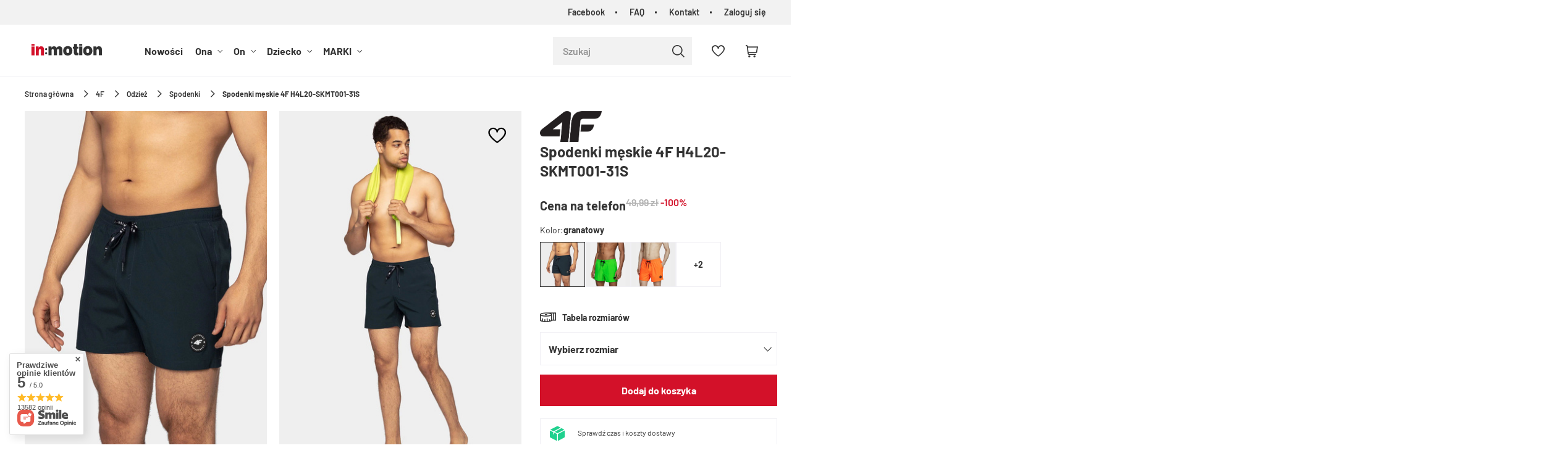

--- FILE ---
content_type: text/html; charset=utf-8
request_url: https://inmotion.pl/product-pol-13794-Spodenki-meskie-4F-H4L20-SKMT001-31S.html
body_size: 40522
content:
<!DOCTYPE html SYSTEM "about:legacy-compat">
<html lang="pl" class=""> 
    <head>
         
 
 
 

<meta name='viewport' content='user-scalable=no, initial-scale = 1.0, maximum-scale = 1.0, width=device-width'/><link rel="preload" crossorigin="anonymous" as="font" href="/data/designs/smarty/5_14/gfx/pol/fontello.woff?v=2">

 

 

 


<meta http-equiv="Content-Type" content="text/html; charset=utf-8"/>
<meta http-equiv="Content-Language" content="pol"/>
    <meta http-equiv="X-UA-Compatible" content="IE=edge"/>

    <title>Spodenki męskie 4F H4L20-SKMT001-31S - sklep in:motion.pl</title>

    <meta name="keywords" content=""/>

    <meta name="description" content="Spodenki męskie 4F H4L20-SKMT001-31S - w najlepszej cenie. Wysyłka w 24h. Bezpieczne płatności. Liczne promocje i rabaty. Sprawdź!"/>
        
<link rel="icon" href="/data/designs/smarty/5_14/gfx/pol/favicon.ico" />

    <meta name="theme-color" content="#000000"/>
    <meta name="msapplication-navbutton-color" content="#000000"/>
    <meta name="apple-mobile-web-app-status-bar-style" content="#000000"/>

 
 
    
 
            <link rel="stylesheet" type="text/css" href="/data/designs/smarty/5_14/gfx/pol/projector.css.gzip?r=1734000166463"/>
     
 

<link rel="preload" href="/data/designs/smarty/5_14/gfx/pol/barlow-v12-latin_latin-ext-regular.woff2" as="font" type="font/woff2" crossorigin>
<link rel="preload" href="/data/designs/smarty/5_14/gfx/pol/barlow-v12-latin_latin-ext-600.woff2" as="font" type="font/woff2" crossorigin>


     
            
<script>
    var app_shop = {
        urls: {
            prefix: 'data="/gfx/'.replace('data="', '') + 'pol/',
            graphql: "/graphql/v1/",
        },
        vars: {
            priceType: 'gross',
            priceTypeVat: 'true',
            geoipCountryCode: 'US',
        },
        txt: { 
            priceTypeText: "  brutto"
        },
        fn: {},
        fnrun: {},
        files: [],
        graphql: {},
        oscop: true
    };

    const getCookieByName= (name) => {
        const value=`; ${document.cookie}`;
        const parts = value.split(`; ${name}=`);
        if(parts.length === 2) return parts.pop().split(';').shift(); 
        return false;
    };
    
    function hideClosedBars(){
        const closedBarsArray= JSON.parse(localStorage.getItem('closedBars'))||[];
        if(closedBarsArray.length) {
            const styleElement = document.createElement('style');
            styleElement.textContent= `${closedBarsArray.map((el)=>`#${el}`).join(',')}{display:none !important;}`;
            document.head.appendChild(styleElement);
        }
    }
    hideClosedBars();
</script>

 
 
 

    <meta name="robots" content="index,follow"/>

 
            <meta name="expires" content="never"/>
                <meta name="distribution" content="global"/>
     

    <meta name="rating" content="general"/>

    <meta name="Author" content="inmotion.pl na bazie IdoSell (www.idosell.com/shop)."/>

         
<!-- Begin LoginOptions html -->

<style>
#client_new_social .service_item[data-name="service_Apple"]:before, 
#cookie_login_social_more .service_item[data-name="service_Apple"]:before,
.oscop_contact .oscop_login__service[data-service="Apple"]:before {
    display: block;
    height: 2.6rem;
    content: url('/gfx/standards/apple.svg?r=1743165583');
}
.oscop_contact .oscop_login__service[data-service="Apple"]:before {
    height: auto;
    transform: scale(0.8);
}
#client_new_social .service_item[data-name="service_Apple"]:has(img.service_icon):before,
#cookie_login_social_more .service_item[data-name="service_Apple"]:has(img.service_icon):before,
.oscop_contact .oscop_login__service[data-service="Apple"]:has(img.service_icon):before {
    display: none;
}
</style>

<!-- End LoginOptions html -->

<!-- Open Graph -->
<meta property="og:type" content="website"><meta property="og:url" content="https://inmotion.pl/product-pol-13794-Spodenki-meskie-4F-H4L20-SKMT001-31S.html
"><meta property="og:title" content="Spodenki męskie 4F H4L20-SKMT001-31S"><meta property="og:site_name" content="inmotion.pl"><meta property="og:locale" content="pl_PL"><meta property="og:image" content="https://inmotion.pl/hpeciai/a8178f86b5ad5f8e06ce5bf297ac6904/pol_pl_Spodenki-meskie-4F-H4L20-SKMT001-31S-13794_1.jpg"><meta property="og:image:width" content="400"><meta property="og:image:height" content="600"><link rel="manifest" href="https://inmotion.pl/data/include/pwa/1/manifest.json?t=3"><meta name="apple-mobile-web-app-capable" content="yes"><meta name="apple-mobile-web-app-status-bar-style" content="black"><meta name="apple-mobile-web-app-title" content="inmotion.pl"><link rel="apple-touch-icon" href="/data/include/pwa/1/icon-128.png"><link rel="apple-touch-startup-image" href="/data/include/pwa/1/logo-512.png" /><meta name="msapplication-TileImage" content="/data/include/pwa/1/icon-144.png"><meta name="msapplication-TileColor" content="#2F3BA2"><meta name="msapplication-starturl" content="/"><script type="application/javascript">var _adblock = true;</script><script async src="/data/include/advertising.js"></script><script type="application/javascript">var statusPWA = {
                online: {
                    txt: "Połączono z internetem",
                    bg: "#5fa341"
                },
                offline: {
                    txt: "Brak połączenia z internetem",
                    bg: "#eb5467"
                }
            }</script><script async type="application/javascript" src="/ajax/js/pwa_online_bar.js?v=1&r=6"></script><script >
window.dataLayer = window.dataLayer || [];
window.gtag = function gtag() {
dataLayer.push(arguments);
}
gtag('consent', 'default', {
'ad_storage': 'denied',
'analytics_storage': 'denied',
'ad_personalization': 'denied',
'ad_user_data': 'denied',
'wait_for_update': 500
});

gtag('set', 'ads_data_redaction', true);
</script><script id="iaiscript_1" data-requirements="W10=" data-ga4_sel="ga4script">
window.iaiscript_1 = `<${'script'}  class='google_consent_mode_update'>
gtag('consent', 'update', {
'ad_storage': 'granted',
'analytics_storage': 'granted',
'ad_personalization': 'granted',
'ad_user_data': 'granted'
});
</${'script'}>`;
</script>
<!-- End Open Graph -->

<link rel="canonical" href="https://inmotion.pl/product-pol-13794-Spodenki-meskie-4F-H4L20-SKMT001-31S.html" />

                <!-- Global site tag (gtag.js) -->
                <script  async src="https://www.googletagmanager.com/gtag/js?id=G-CNJ897K0Y0"></script>
                <script >
                    window.dataLayer = window.dataLayer || [];
                    window.gtag = function gtag(){dataLayer.push(arguments);}
                    gtag('js', new Date());
                    
                    gtag('config', 'G-CNJ897K0Y0');

                </script>
                
<!-- Begin additional html or js -->


<!--2|1|2-->
<!-- Global site tag (gtag.js) - Google Ads: 979560799 -->
<script async src="https://www.googletagmanager.com/gtag/js?id=AW-979560799"></script>
<script>
  window.dataLayer = window.dataLayer || [];
  function gtag(){dataLayer.push(arguments);}
  gtag('js', new Date());

  gtag('config', 'AW-979560799');
</script>
<!--10|1|6| modified: 2021-02-23 08:22:12-->
<!-- Google Tag Manager -->
<script>(function(w,d,s,l,i){w[l]=w[l]||[];w[l].push({'gtm.start':
new Date().getTime(),event:'gtm.js'});var f=d.getElementsByTagName(s)[0],
j=d.createElement(s),dl=l!='dataLayer'?'&l='+l:'';j.async=true;j.src=
'https://www.googletagmanager.com/gtm.js?id='+i+dl;f.parentNode.insertBefore(j,f);
})(window,document,'script','dataLayer','GTM-5FTX256');</script>
<!-- End Google Tag Manager -->
<!--12|1|7-->
<script>const canonArrayFrom = ['https://inmotion.pl/WYPRZEDAZ-sdiscount-pol.html?filter_node[1]=152&filter_producer=&filter_price=&filter_sizes=,,&filter_traits[21]=', 'https://inmotion.pl/WYPRZEDAZ-sdiscount-pol.html?filter_node[1]=156&filter_producer=&filter_price=&filter_sizes=,,&filter_traits[21]=', 'https://inmotion.pl/pol_m_Dziecko-175.html?filter_node[1]=&filter_producer=&filter_price=&filter_sizes=,,&filter_traits[21]=&filter_discount=y', 'https://inmotion.pl/client-rebate.php'];

const canonArrayTo = ['https://inmotion.pl/WYPRZEDAZ-sdiscount-pol.html', 'https://inmotion.pl/WYPRZEDAZ-sdiscount-pol.html', 'https://inmotion.pl/pol_m_Dziecko-175.html', 'https://inmotion.pl/client-rebate.php'];

const canonIndex = canonArrayFrom.findIndex((element) => element == window.location.href);
const canonical = document.querySelector('link[rel="canonical"]');
if(canonIndex != -1){
  if (canonical !== null) {
    canonical.href = canonArrayTo[canonIndex];
  }else{
    let link = document.createElement('link');
    link.setAttribute('rel', 'canonical');
    link.setAttribute('href', canonArrayTo[canonIndex]);
    document.head.appendChild(link);
  }
}</script>
<!--23|1|13| modified: 2023-11-30 10:20:45-->
<style>
.hotspot .omnibus_short,
.hotspot .omnibus_price,
#search .omnibus_short,
#search .omnibus_price {
    display: none !important;
}
</style>
<!--24|1|14| modified: 2023-08-16 15:50:21-->
<style>
    #search .product__icon,
    .hotspot .product__icon {
        background: #F0EFF4;
    }

    #search .product__icon img,
    .hotspot .product__icon img {
        mix-blend-mode: multiply;
    }
</style>
<!--31|1|21| modified: 2025-05-05 10:58:15-->
<style>
header #menu_categories a.navbar__link[href="/Promocja-spromo-pol.html"] {
    color: #fcff00;
}

header #menu_categories a.navbar__link[href="/Promocja-spromo-pol.html"]:hover {
    color: #ffda8a;
}

header #menu_categories a.navbar__link[href="/Promocja-spromo-pol.html"]:before {
    content: '';
    position: absolute;
    left: 0;
    top: 50%;
    width: 100%;
    height: 28px;
    background: #292929;
    display: block;
    z-index: -1;
    transform: translateY(-50%);
}
</style>
<!--32|1|22| modified: 2024-01-16 10:03:05-->
<style>
@media (min-width: 979px) {
#menu_search.--focus.--open .menu_search__item.--results {
width: 550px;
    left: auto;
    right: 0;
    position: absolute;
}
}
</style>
<!--37|1|27-->
<style>
div#top_wholesaler {
    display: none !important;
}
</style>

<!-- End additional html or js -->
                <script>
                if (window.ApplePaySession && window.ApplePaySession.canMakePayments()) {
                    var applePayAvailabilityExpires = new Date();
                    applePayAvailabilityExpires.setTime(applePayAvailabilityExpires.getTime() + 2592000000); //30 days
                    document.cookie = 'applePayAvailability=yes; expires=' + applePayAvailabilityExpires.toUTCString() + '; path=/;secure;'
                    var scriptAppleJs = document.createElement('script');
                    scriptAppleJs.src = "/ajax/js/apple.js?v=2";
                    if (document.readyState === "interactive" || document.readyState === "complete") {
                          document.body.append(scriptAppleJs);
                    } else {
                        document.addEventListener("DOMContentLoaded", () => {
                            document.body.append(scriptAppleJs);
                        });  
                    }
                } else {
                    document.cookie = 'applePayAvailability=no; path=/;secure;'
                }
                </script>
                <script>let paypalDate = new Date();
                    paypalDate.setTime(paypalDate.getTime() + 86400000);
                    document.cookie = 'payPalAvailability_PLN=-1; expires=' + paypalDate.getTime() + '; path=/; secure';
                </script> 

                    <link rel="preload" as="image" href="/hpeciai/dd6ff866564949529344bca8a37f469a/pol_pm_Spodenki-meskie-4F-H4L20-SKMT001-31S-13794_1.jpg">
            </head>
    <body> 
        
<!-- Begin additional html or js -->


<!--11|1|6-->
<!-- Google Tag Manager (noscript) --><noscript><iframe src="https://www.googletagmanager.com/ns.html?id=GTM-5FTX256"
height="0" width="0" style="display:none;visibility:hidden"></iframe></noscript><!-- End Google Tag Manager (noscript) -->

<!-- End additional html or js -->
 

         
         
         
         
         
         
         
         
         

        <script>
            var script = document.createElement('script');
            script.src = app_shop.urls.prefix + 'envelope.js';
            document.getElementsByTagName('body')[0].insertBefore(script, document.getElementsByTagName('body')[0].firstChild);
        </script>
        <div id="container" class="projector_page  container">

                    <header class="header">
        <!--Javascript (menu_javascript, 116372.1)-->


            
<script class="ajaxLoad">
        
                    
    app_shop.vars.vat_registered = "true";
    app_shop.vars.currency_format = "###,##0.00";
    
            app_shop.vars.currency_before_value = false;
        
            app_shop.vars.currency_space = true;
                    
    app_shop.vars.symbol = "zł";
    app_shop.vars.id= "PLN";
    app_shop.vars.baseurl = "http://inmotion.pl/";
    app_shop.vars.sslurl= "https://inmotion.pl/";
    app_shop.vars.curr_url= "%2Fproduct-pol-13794-Spodenki-meskie-4F-H4L20-SKMT001-31S.html";
    
                    
    var currency_decimal_separator = ',';
    var currency_grouping_separator = ' ';
                
            app_shop.vars.blacklist_extension = [
             "exe"
             ,"com"
             ,"swf"
             ,"js"
             ,"php"
                    ];
        
            app_shop.vars.blacklist_mime = [
             "application/javascript"
             ,"application/octet-stream"
             ,"message/http"
             ,"text/javascript"
             ,"application/x-deb"
             ,"application/x-javascript"
             ,"application/x-shockwave-flash"
             ,"application/x-msdownload"
                    ];
        
            app_shop.urls.contact = "/contact-pol.html";
    </script>

<div id="viewType" style="display:none"></div>
        <!--Sugerowany sklep dla języka (menu_suggested_shop_for_language, 112162.1)-->

 
        <div id="top_menu" class="top_menu d-flex justify-content-between" ><div id="top_menu__menu" class="top_menu__menu d-none d-md-flex flex-fill"><ul class="d-flex justify-content-end"><li><a href="https://bit.ly/inmotion-facebook" target="_self" title="Facebook">Facebook</a></li><li><a href="/Najczesciej-zadawane-pytania-FAQ-cabout-pol-39.html" target="_self" title="FAQ">FAQ</a></li><li><a href="/contact.php" target="_self" title="Kontakt">Kontakt</a></li><li><a href="https://inmotion.pl/login.php" title="Zaloguj się">Zaloguj się</a></li></ul></div></div>        <!--Górne menu (menu_top, 106526.1)-->
<div id="logo" class="logo d-flex align-items-center justify-content-start"><a class="d-inline-block" href="/" target="_self"><img src="/data/gfx/mask/pol/logo_1_big.svg" alt="Sklep sportowy in:motion" width="200" height="40"></a></div>          <!--Szybkie wyszukiwanie (menu_search, 120950.1)-->
<form method="get" id="menu_search" class="menu_search" action="https://inmotion.pl/search.php"><a href="#showSearchForm" class="menu_search__mobile"></a><div class="menu_search__block"><div class="menu_search__item --input"><input class="menu_search__input" type="text" name="text" autocomplete="off" placeholder="Szukaj" ><button class="menu_search__submit" type="submit"></button></div><div class="menu_search__item --results search_result"></div></div></form>        <!--Ustawienia języka oraz walut (menu_settings, 109097.1)-->
<div id="menu_settings" class="d-flex align-items-center justify-content-center justify-content-lg-end"></div>
        <div id="menu_links" class="menu_links d-flex align-items-center"><a href="https://inmotion.pl/basketedit.php?mode=2" class="menu_links__link menu_links__link--wishlist d-flex align-items-center justify-content-center" title="Lista zakupowa"><span class="menu_links__icon"><i class="icon-heart-2"></i></span><span class="menu_links__count"></span></a></div>
        <div id="headerBasket" class="headerBasket "><a class="headerBasket__link" href="/basketedit.php"><span class="headerBasket__badge"></span><strong class="headerBasket__price">0,00 zł</strong></a></div>        
<nav id="menu_categories" class="navbar">
    <button type="button" class="d-md-none navbar__toggler"><i class="icon-menu"></i></button>

    <div class="navbar__collapse" id="menu_navbar">
        <ul class="navbar__nav">
                            <li class="navbar__item">
                                                                 
                        <a href="/Nowosc-snewproducts-pol.html" target="_self" title="Nowości" class="navbar__link">
                                            Nowości
                     
                        </a>
                                        
                                    </li>
                            <li class="navbar__item">
                                                                 
                        <a href="/pl/menu/ona" target="_self" title="Ona" class="navbar__link">
                                            Ona
                     
                        </a>
                                        
                                            <ul class="navbar__subnav  ">
                                                            <li class="navbar__item">
                                    <a 
                                         target="_self"   
                                        class="navbar__link"  
                                        href="/pl/menu/odziez-sportowa-damska"
                                    >
                    
                                                                                    Odzież damska 
                                                                            </a>
                                    
                                                                            <ul class="navbar__subsubnav">
                                                                                            <li class="navbar__item">
                                                    <a 
                                                         target="_self"   
                                                        class="navbar__link"  
                                                        href="/pl/menu/koszulki-sportowe-damskie"
                                                    >
                                                                                                                    Koszulki 
                                                                                                            </a>
                                                </li>
                                                                                            <li class="navbar__item">
                                                    <a 
                                                         target="_self"   
                                                        class="navbar__link"  
                                                        href="/pl/menu/bluzy-sportowe-damskie"
                                                    >
                                                                                                                    Bluzy 
                                                                                                            </a>
                                                </li>
                                                                                            <li class="navbar__item">
                                                    <a 
                                                         target="_self"   
                                                        class="navbar__link"  
                                                        href="/pl/menu/kurtki-sportowe-damskie"
                                                    >
                                                                                                                    Kurtki i bezrękawniki 
                                                                                                            </a>
                                                </li>
                                                                                            <li class="navbar__item">
                                                    <a 
                                                         target="_self"   
                                                        class="navbar__link"  
                                                        href="/pl/menu/spodnie-sportowe-damskie"
                                                    >
                                                                                                                    Spodnie i legginsy 
                                                                                                            </a>
                                                </li>
                                                                                            <li class="navbar__item">
                                                    <a 
                                                         target="_self"   
                                                        class="navbar__link"  
                                                        href="/pl/menu/spodenki-sportowe-damskie"
                                                    >
                                                                                                                    Spodenki 
                                                                                                            </a>
                                                </li>
                                                                                            <li class="navbar__item">
                                                    <a 
                                                         target="_self"   
                                                        class="navbar__link"  
                                                        href="/pl/menu/bielizna-sportowa-damska"
                                                    >
                                                                                                                    Bielizna 
                                                                                                            </a>
                                                </li>
                                                                                            <li class="navbar__item">
                                                    <a 
                                                         target="_self"   
                                                        class="navbar__link"  
                                                        href="/pl/menu/sukienki-i-spodnice"
                                                    >
                                                                                                                    Sukienki i spódnice 
                                                                                                            </a>
                                                </li>
                                                                                         
                                                <li class="navbar__item navbar__item--all">
                                                    <a href="/pl/menu/odziez-sportowa-damska" target="_self" title="Odzież damska" class="navbar__link">
                                                        Zobacz wszystkie
                                                    </a>
                                                </li>
                                                                                    </ul>
                                                                    </li>
                                                            <li class="navbar__item">
                                    <a 
                                         target="_self"   
                                        class="navbar__link"  
                                        href="/pl/menu/obuwie-sportowe-damskie"
                                    >
                    
                                                                                    Obuwie damskie 
                                                                            </a>
                                    
                                                                            <ul class="navbar__subsubnav">
                                                                                            <li class="navbar__item">
                                                    <a 
                                                         target="_self"   
                                                        class="navbar__link"  
                                                        href="/pl/menu/buty-lifestylowe-damskie"
                                                    >
                                                                                                                    Buty lifestylowe 
                                                                                                            </a>
                                                </li>
                                                                                            <li class="navbar__item">
                                                    <a 
                                                         target="_self"   
                                                        class="navbar__link"  
                                                        href="/pl/menu/klapki-damskie"
                                                    >
                                                                                                                    Klapki 
                                                                                                            </a>
                                                </li>
                                                                                            <li class="navbar__item">
                                                    <a 
                                                         target="_self"   
                                                        class="navbar__link"  
                                                        href="/pl/menu/sandaly-sportowe-damskie"
                                                    >
                                                                                                                    Sandały 
                                                                                                            </a>
                                                </li>
                                                                                            <li class="navbar__item">
                                                    <a 
                                                         target="_self"   
                                                        class="navbar__link"  
                                                        href="/pl/menu/buty-zimowe-damskie-sportowe"
                                                    >
                                                                                                                    Buty zimowe 
                                                                                                            </a>
                                                </li>
                                                                                            <li class="navbar__item">
                                                    <a 
                                                         target="_self"   
                                                        class="navbar__link"  
                                                        href="/pl/menu/buty-treningowe-damskie"
                                                    >
                                                                                                                    Buty treningowe 
                                                                                                            </a>
                                                </li>
                                                                                            <li class="navbar__item">
                                                    <a 
                                                         target="_self"   
                                                        class="navbar__link"  
                                                        href="/pl/menu/buty-trekkingowe-damskie"
                                                    >
                                                                                                                    Buty trekkingowe 
                                                                                                            </a>
                                                </li>
                                                                                            <li class="navbar__item">
                                                    <a 
                                                         target="_self"   
                                                        class="navbar__link"  
                                                        href="/pl/menu/buty-sportowe-damskie"
                                                    >
                                                                                                                    Buty sportowe 
                                                                                                            </a>
                                                </li>
                                                                                            <li class="navbar__item">
                                                    <a 
                                                         target="_self"   
                                                        class="navbar__link"  
                                                        href="/pl/menu/baletki-damskie"
                                                    >
                                                                                                                    Baletki 
                                                                                                            </a>
                                                </li>
                                                                                         
                                                <li class="navbar__item navbar__item--all">
                                                    <a href="/pl/menu/obuwie-sportowe-damskie" target="_self" title="Obuwie damskie" class="navbar__link">
                                                        Zobacz wszystkie
                                                    </a>
                                                </li>
                                                                                    </ul>
                                                                    </li>
                                                            <li class="navbar__item">
                                    <a 
                                         target="_self"   
                                        class="navbar__link"  
                                        href="/pl/menu/akcesoria-sportowe-damskie"
                                    >
                    
                                                                                    Akcesoria i dodatki damskie 
                                                                            </a>
                                    
                                                                            <ul class="navbar__subsubnav">
                                                                                            <li class="navbar__item">
                                                    <a 
                                                         target="_self"   
                                                        class="navbar__link"  
                                                        href="/pl/menu/akcesoria-narciarskie-damskie"
                                                    >
                                                                                                                    Akcesoria narciarskie 
                                                                                                            </a>
                                                </li>
                                                                                            <li class="navbar__item">
                                                    <a 
                                                         target="_self"   
                                                        class="navbar__link"  
                                                        href="/pl/menu/akcesoria-rowerowe-damskie"
                                                    >
                                                                                                                    Akcesoria rowerowe 
                                                                                                            </a>
                                                </li>
                                                                                            <li class="navbar__item">
                                                    <a 
                                                         target="_self"   
                                                        class="navbar__link"  
                                                        href="/pl/menu/torby-i-plecaki-damskie"
                                                    >
                                                                                                                    Torby i plecaki 
                                                                                                            </a>
                                                </li>
                                                                                            <li class="navbar__item">
                                                    <a 
                                                         target="_self"   
                                                        class="navbar__link"  
                                                        href="/pl/menu/czapki-damskie"
                                                    >
                                                                                                                    Czapki 
                                                                                                            </a>
                                                </li>
                                                                                            <li class="navbar__item">
                                                    <a 
                                                         target="_self"   
                                                        class="navbar__link"  
                                                        href="/pl/menu/spiwory-damskie"
                                                    >
                                                                                                                    Śpiwory 
                                                                                                            </a>
                                                </li>
                                                                                            <li class="navbar__item">
                                                    <a 
                                                         target="_self"   
                                                        class="navbar__link"  
                                                        href="/pl/menu/dodatki-sportowe-damskie"
                                                    >
                                                                                                                    Dodatki 
                                                                                                            </a>
                                                </li>
                                                                                            <li class="navbar__item">
                                                    <a 
                                                         target="_self"   
                                                        class="navbar__link"  
                                                        href="/pl/menu/reczniki-kapielowe-damskie"
                                                    >
                                                                                                                    Ręczniki 
                                                                                                            </a>
                                                </li>
                                                                                            <li class="navbar__item">
                                                    <a 
                                                         target="_self"   
                                                        class="navbar__link"  
                                                        href="/pl/menu/rekawiczki-damskie"
                                                    >
                                                                                                                    Rękawiczki 
                                                                                                            </a>
                                                </li>
                                                                                            <li class="navbar__item">
                                                    <a 
                                                         target="_self"   
                                                        class="navbar__link"  
                                                        href="/pl/menu/okulary-damskie"
                                                    >
                                                                                                                    Okulary 
                                                                                                            </a>
                                                </li>
                                                                                            <li class="navbar__item">
                                                    <a 
                                                         target="_self"   
                                                        class="navbar__link"  
                                                        href="/pl/menu/bandany-kominiarki-szaliki-damskie"
                                                    >
                                                                                                                    Bandany, kominiarki, szaliki 
                                                                                                            </a>
                                                </li>
                                                                                            <li class="navbar__item">
                                                    <a 
                                                         target="_self"   
                                                        class="navbar__link"  
                                                        href="/pl/menu/gogle-damskie"
                                                    >
                                                                                                                    Gogle 
                                                                                                            </a>
                                                </li>
                                                                                            <li class="navbar__item">
                                                    <a 
                                                         target="_self"   
                                                        class="navbar__link"  
                                                        href="/pl/menu/portfele-sportowe-damskie"
                                                    >
                                                                                                                    Portfele 
                                                                                                            </a>
                                                </li>
                                                                                            <li class="navbar__item">
                                                    <a 
                                                         target="_self"   
                                                        class="navbar__link"  
                                                        href="/pl/menu/akcesoria-treningowe-damskie"
                                                    >
                                                                                                                    Akcesoria treningowe 
                                                                                                            </a>
                                                </li>
                                                                                            <li class="navbar__item">
                                                    <a 
                                                         target="_self"   
                                                        class="navbar__link"  
                                                        href="/pl/menu/pielegnacja-obuwia-i-odziezy-kobiety"
                                                    >
                                                                                                                    Pielęgnacja obuwia i odzieży 
                                                                                                            </a>
                                                </li>
                                                                                            <li class="navbar__item">
                                                    <a 
                                                         target="_self"   
                                                        class="navbar__link"  
                                                        href="/pl/menu/akcesoria-turystyczne"
                                                    >
                                                                                                                    Akcesoria turystyczne 
                                                                                                            </a>
                                                </li>
                                                                                         
                                                <li class="navbar__item navbar__item--all">
                                                    <a href="/pl/menu/akcesoria-sportowe-damskie" target="_self" title="Akcesoria i dodatki damskie" class="navbar__link">
                                                        Zobacz wszystkie
                                                    </a>
                                                </li>
                                                                                    </ul>
                                                                    </li>
                                                            <li class="navbar__item">
                                    <a 
                                         target="_self"   
                                        class="navbar__link"  
                                        href="/pl/menu/ona-sporty"
                                    >
                    
                                                                                    Sporty 
                                                                            </a>
                                    
                                                                            <ul class="navbar__subsubnav">
                                                                                            <li class="navbar__item">
                                                    <a 
                                                         target="_self"   
                                                        class="navbar__link"  
                                                        href="/pl/menu/turystyka-kobiety"
                                                    >
                                                                                                                    Turystyka 
                                                                                                            </a>
                                                </li>
                                                                                            <li class="navbar__item">
                                                    <a 
                                                         target="_self"   
                                                        class="navbar__link"  
                                                        href="/pl/menu/bieganie-kobiety"
                                                    >
                                                                                                                    Bieganie 
                                                                                                            </a>
                                                </li>
                                                                                            <li class="navbar__item">
                                                    <a 
                                                         target="_self"   
                                                        class="navbar__link"  
                                                        href="/pl/menu/jazda-na-rowerze-kobiety"
                                                    >
                                                                                                                    Jazda na rowerze 
                                                                                                            </a>
                                                </li>
                                                                                            <li class="navbar__item">
                                                    <a 
                                                         target="_self"   
                                                        class="navbar__link"  
                                                        href="/pl/menu/narciarstwo-kobiety"
                                                    >
                                                                                                                    Narciarstwo 
                                                                                                            </a>
                                                </li>
                                                                                            <li class="navbar__item">
                                                    <a 
                                                         target="_self"   
                                                        class="navbar__link"  
                                                        href="/pl/menu/trening-fitness-kobiety"
                                                    >
                                                                                                                    Trening/Fitness 
                                                                                                            </a>
                                                </li>
                                                                                            <li class="navbar__item">
                                                    <a 
                                                         target="_self"   
                                                        class="navbar__link"  
                                                        href="/pl/menu/plywanie-kobiety"
                                                    >
                                                                                                                    Pływanie 
                                                                                                            </a>
                                                </li>
                                                                                         
                                                <li class="navbar__item navbar__item--all">
                                                    <a href="/pl/menu/ona-sporty" target="_self" title="Sporty" class="navbar__link">
                                                        Zobacz wszystkie
                                                    </a>
                                                </li>
                                                                                    </ul>
                                                                    </li>
                                                        
                             
                                <li class="navbar__item navbar__item--all d-md-none">
                                    <a href="/pl/menu/ona" target="_self" title="Ona" class="navbar__link">
                                        Zobacz wszystkie
                                    </a>
                                </li>
                                                        <div class="navbar__item--wrapper">
                                                                                                <li class="navbar__item navbar__link--gfx">
                                        <a  title="Teraz popularne" target="_self" href="https://inmotion.pl/pl/menu/kurtki-sportowe-damskie">
                                            <span>Teraz popularne</span>
                                            <img src="/data/designs/smarty/5_14/gfx/pol/loader.gif?r=1734000166463" data-src="/data/gfx/pol/navigation/1_2_i_267.webp" class="navbar__banner b-lazy" alt="Teraz popularne">
                                        </a>
                                    </li>
                                                                                                                                <li class="navbar__item navbar__link--gfx">
                                        <a  title="Obecnie modne" target="_self" href="/pl/menu/bluzy-sportowe-damskie">
                                            <span>Obecnie modne</span>
                                            <img src="/data/designs/smarty/5_14/gfx/pol/loader.gif?r=1734000166463" data-src="/data/gfx/pol/navigation/1_2_i_268.webp" class="navbar__banner b-lazy" alt="Obecnie modne">
                                        </a>
                                    </li>
                                                                                        </div>
                        </ul>
                                    </li>
                            <li class="navbar__item">
                                                                 
                        <a href="/pl/menu/on" target="_self" title="On" class="navbar__link">
                                            On
                     
                        </a>
                                        
                                            <ul class="navbar__subnav  ">
                                                            <li class="navbar__item">
                                    <a 
                                         target="_self"   
                                        class="navbar__link"  
                                        href="/pl/menu/odziez-sportowa-meska"
                                    >
                    
                                                                                    Odzież męska 
                                                                            </a>
                                    
                                                                            <ul class="navbar__subsubnav">
                                                                                            <li class="navbar__item">
                                                    <a 
                                                         target="_self"   
                                                        class="navbar__link"  
                                                        href="/pl/menu/koszulki-sportowe-meskie"
                                                    >
                                                                                                                    Koszulki 
                                                                                                            </a>
                                                </li>
                                                                                            <li class="navbar__item">
                                                    <a 
                                                         target="_self"   
                                                        class="navbar__link"  
                                                        href="/pl/menu/bluzy-sportowe-meskie"
                                                    >
                                                                                                                    Bluzy 
                                                                                                            </a>
                                                </li>
                                                                                            <li class="navbar__item">
                                                    <a 
                                                         target="_self"   
                                                        class="navbar__link"  
                                                        href="/pl/menu/kurtki-sportowe-meskie"
                                                    >
                                                                                                                    Kurtki i bezrękawniki 
                                                                                                            </a>
                                                </li>
                                                                                            <li class="navbar__item">
                                                    <a 
                                                         target="_self"   
                                                        class="navbar__link"  
                                                        href="/pl/menu/spodnie-sportowe-meskie"
                                                    >
                                                                                                                    Spodnie 
                                                                                                            </a>
                                                </li>
                                                                                            <li class="navbar__item">
                                                    <a 
                                                         target="_self"   
                                                        class="navbar__link"  
                                                        href="/pl/menu/spodenki-sportowe-meskie"
                                                    >
                                                                                                                    Spodenki 
                                                                                                            </a>
                                                </li>
                                                                                            <li class="navbar__item">
                                                    <a 
                                                         target="_self"   
                                                        class="navbar__link"  
                                                        href="/pl/menu/bielizna-sportowa-meska"
                                                    >
                                                                                                                    Bielizna 
                                                                                                            </a>
                                                </li>
                                                                                            <li class="navbar__item">
                                                    <a 
                                                         target="_self"   
                                                        class="navbar__link"  
                                                        href="/pl/menu/dresy-meskie"
                                                    >
                                                                                                                    Dresy 
                                                                                                            </a>
                                                </li>
                                                                                         
                                                <li class="navbar__item navbar__item--all">
                                                    <a href="/pl/menu/odziez-sportowa-meska" target="_self" title="Odzież męska" class="navbar__link">
                                                        Zobacz wszystkie
                                                    </a>
                                                </li>
                                                                                    </ul>
                                                                    </li>
                                                            <li class="navbar__item">
                                    <a 
                                         target="_self"   
                                        class="navbar__link"  
                                        href="/pl/menu/obuwie-sportowe-meskie"
                                    >
                    
                                                                                    Obuwie męskie 
                                                                            </a>
                                    
                                                                            <ul class="navbar__subsubnav">
                                                                                            <li class="navbar__item">
                                                    <a 
                                                         target="_self"   
                                                        class="navbar__link"  
                                                        href="/pl/menu/buty-lifestylowe-meskie"
                                                    >
                                                                                                                    Buty lifestylowe 
                                                                                                            </a>
                                                </li>
                                                                                            <li class="navbar__item">
                                                    <a 
                                                         target="_self"   
                                                        class="navbar__link"  
                                                        href="/pl/menu/klapki-meskie"
                                                    >
                                                                                                                    Klapki 
                                                                                                            </a>
                                                </li>
                                                                                            <li class="navbar__item">
                                                    <a 
                                                         target="_self"   
                                                        class="navbar__link"  
                                                        href="/pl/menu/sandaly-sportowe-meskie"
                                                    >
                                                                                                                    Sandały 
                                                                                                            </a>
                                                </li>
                                                                                            <li class="navbar__item">
                                                    <a 
                                                         target="_self"   
                                                        class="navbar__link"  
                                                        href="/pl/menu/buty-zimowe-meskie-sportowe"
                                                    >
                                                                                                                    Buty zimowe 
                                                                                                            </a>
                                                </li>
                                                                                            <li class="navbar__item">
                                                    <a 
                                                         target="_self"   
                                                        class="navbar__link"  
                                                        href="/pl/menu/buty-treningowe-meskie"
                                                    >
                                                                                                                    Buty treningowe 
                                                                                                            </a>
                                                </li>
                                                                                            <li class="navbar__item">
                                                    <a 
                                                         target="_self"   
                                                        class="navbar__link"  
                                                        href="/pl/menu/buty-trekkingowe-meskie"
                                                    >
                                                                                                                    Buty trekkingowe 
                                                                                                            </a>
                                                </li>
                                                                                            <li class="navbar__item">
                                                    <a 
                                                         target="_self"   
                                                        class="navbar__link"  
                                                        href="/pl/menu/buty-sportowe-meskie"
                                                    >
                                                                                                                    Buty sportowe 
                                                                                                            </a>
                                                </li>
                                                                                            <li class="navbar__item">
                                                    <a 
                                                         target="_self"   
                                                        class="navbar__link"  
                                                        href="/pl/menu/baletki-meskie"
                                                    >
                                                                                                                    Baletki 
                                                                                                            </a>
                                                </li>
                                                                                         
                                                <li class="navbar__item navbar__item--all">
                                                    <a href="/pl/menu/obuwie-sportowe-meskie" target="_self" title="Obuwie męskie" class="navbar__link">
                                                        Zobacz wszystkie
                                                    </a>
                                                </li>
                                                                                    </ul>
                                                                    </li>
                                                            <li class="navbar__item">
                                    <a 
                                         target="_self"   
                                        class="navbar__link"  
                                        href="/pl/menu/akcesoria-sportowe-meskie"
                                    >
                    
                                                                                    Akcesoria i dodatki męskie 
                                                                            </a>
                                    
                                                                            <ul class="navbar__subsubnav">
                                                                                            <li class="navbar__item">
                                                    <a 
                                                         target="_self"   
                                                        class="navbar__link"  
                                                        href="/pl/menu/akcesoria-narciarskie-meskie"
                                                    >
                                                                                                                    Narciarskie 
                                                                                                            </a>
                                                </li>
                                                                                            <li class="navbar__item">
                                                    <a 
                                                         target="_self"   
                                                        class="navbar__link"  
                                                        href="/pl/menu/akcesoria-rowerowe-meskie"
                                                    >
                                                                                                                    Rowerowe 
                                                                                                            </a>
                                                </li>
                                                                                            <li class="navbar__item">
                                                    <a 
                                                         target="_self"   
                                                        class="navbar__link"  
                                                        href="/pl/menu/torby-i-plecaki-meskie"
                                                    >
                                                                                                                    Torby i plecaki 
                                                                                                            </a>
                                                </li>
                                                                                            <li class="navbar__item">
                                                    <a 
                                                         target="_self"   
                                                        class="navbar__link"  
                                                        href="/pl/menu/czapki-meskie"
                                                    >
                                                                                                                    Czapki 
                                                                                                            </a>
                                                </li>
                                                                                            <li class="navbar__item">
                                                    <a 
                                                         target="_self"   
                                                        class="navbar__link"  
                                                        href="/pl/menu/spiwory-meskie"
                                                    >
                                                                                                                    Śpiwory 
                                                                                                            </a>
                                                </li>
                                                                                            <li class="navbar__item">
                                                    <a 
                                                         target="_self"   
                                                        class="navbar__link"  
                                                        href="/pl/menu/dodatki-sportowe-meskie"
                                                    >
                                                                                                                    Dodatki 
                                                                                                            </a>
                                                </li>
                                                                                            <li class="navbar__item">
                                                    <a 
                                                         target="_self"   
                                                        class="navbar__link"  
                                                        href="/pl/menu/reczniki-kapielowe-meskie"
                                                    >
                                                                                                                    Ręczniki 
                                                                                                            </a>
                                                </li>
                                                                                            <li class="navbar__item">
                                                    <a 
                                                         target="_self"   
                                                        class="navbar__link"  
                                                        href="/pl/menu/rekawiczki-meskie"
                                                    >
                                                                                                                    Rękawiczki 
                                                                                                            </a>
                                                </li>
                                                                                            <li class="navbar__item">
                                                    <a 
                                                         target="_self"   
                                                        class="navbar__link"  
                                                        href="/pl/menu/okulary-meskie"
                                                    >
                                                                                                                    Okulary 
                                                                                                            </a>
                                                </li>
                                                                                            <li class="navbar__item">
                                                    <a 
                                                         target="_self"   
                                                        class="navbar__link"  
                                                        href="/pl/menu/bandany-kominiarki-szaliki-meskie"
                                                    >
                                                                                                                    Bandany, kominiarki, szaliki 
                                                                                                            </a>
                                                </li>
                                                                                            <li class="navbar__item">
                                                    <a 
                                                         target="_self"   
                                                        class="navbar__link"  
                                                        href="/pl/menu/gogle-meskie"
                                                    >
                                                                                                                    Gogle 
                                                                                                            </a>
                                                </li>
                                                                                            <li class="navbar__item">
                                                    <a 
                                                         target="_self"   
                                                        class="navbar__link"  
                                                        href="/pl/menu/kaski-meskie"
                                                    >
                                                                                                                    Kaski 
                                                                                                            </a>
                                                </li>
                                                                                            <li class="navbar__item">
                                                    <a 
                                                         target="_self"   
                                                        class="navbar__link"  
                                                        href="/pl/menu/portfele-sportowe-meskie"
                                                    >
                                                                                                                    Portfele 
                                                                                                            </a>
                                                </li>
                                                                                            <li class="navbar__item">
                                                    <a 
                                                         target="_self"   
                                                        class="navbar__link"  
                                                        href="/pl/menu/akcesoria-treningowe-meskie"
                                                    >
                                                                                                                    Akcesoria treningowe 
                                                                                                            </a>
                                                </li>
                                                                                            <li class="navbar__item">
                                                    <a 
                                                         target="_self"   
                                                        class="navbar__link"  
                                                        href="/pl/menu/pielegnacja-obuwia-i-odziezy-mezczyzna"
                                                    >
                                                                                                                    Pielęgnacja obuwia i odzieży 
                                                                                                            </a>
                                                </li>
                                                                                            <li class="navbar__item">
                                                    <a 
                                                         target="_self"   
                                                        class="navbar__link"  
                                                        href="/pl/menu/akcesoria-turystyczne"
                                                    >
                                                                                                                    Akcesoria turystyczne 
                                                                                                            </a>
                                                </li>
                                                                                         
                                                <li class="navbar__item navbar__item--all">
                                                    <a href="/pl/menu/akcesoria-sportowe-meskie" target="_self" title="Akcesoria i dodatki męskie" class="navbar__link">
                                                        Zobacz wszystkie
                                                    </a>
                                                </li>
                                                                                    </ul>
                                                                    </li>
                                                            <li class="navbar__item">
                                    <a 
                                         target="_self"   
                                        class="navbar__link"  
                                        href="/pl/menu/on-sporty"
                                    >
                    
                                                                                    Sporty 
                                                                            </a>
                                    
                                                                            <ul class="navbar__subsubnav">
                                                                                            <li class="navbar__item">
                                                    <a 
                                                         target="_self"   
                                                        class="navbar__link"  
                                                        href="/pl/menu/turystyka-mezczyzni"
                                                    >
                                                                                                                    Turystyka 
                                                                                                            </a>
                                                </li>
                                                                                            <li class="navbar__item">
                                                    <a 
                                                         target="_self"   
                                                        class="navbar__link"  
                                                        href="/pl/menu/bieganie-mezczyzni"
                                                    >
                                                                                                                    Bieganie 
                                                                                                            </a>
                                                </li>
                                                                                            <li class="navbar__item">
                                                    <a 
                                                         target="_self"   
                                                        class="navbar__link"  
                                                        href="/pl/menu/jazda-na-rowerze-mezczyzni"
                                                    >
                                                                                                                    Jazda na rowerze 
                                                                                                            </a>
                                                </li>
                                                                                            <li class="navbar__item">
                                                    <a 
                                                         target="_self"   
                                                        class="navbar__link"  
                                                        href="/pl/menu/narciarstwo-mezczyzni"
                                                    >
                                                                                                                    Narciarstwo 
                                                                                                            </a>
                                                </li>
                                                                                            <li class="navbar__item">
                                                    <a 
                                                         target="_self"   
                                                        class="navbar__link"  
                                                        href="/pl/menu/trening-fitness-mezczyzni"
                                                    >
                                                                                                                    Trening/Fitness 
                                                                                                            </a>
                                                </li>
                                                                                            <li class="navbar__item">
                                                    <a 
                                                         target="_self"   
                                                        class="navbar__link"  
                                                        href="/pl/menu/plywanie-mezczyzni"
                                                    >
                                                                                                                    Pływanie 
                                                                                                            </a>
                                                </li>
                                                                                         
                                                <li class="navbar__item navbar__item--all">
                                                    <a href="/pl/menu/on-sporty" target="_self" title="Sporty" class="navbar__link">
                                                        Zobacz wszystkie
                                                    </a>
                                                </li>
                                                                                    </ul>
                                                                    </li>
                                                        
                             
                                <li class="navbar__item navbar__item--all d-md-none">
                                    <a href="/pl/menu/on" target="_self" title="On" class="navbar__link">
                                        Zobacz wszystkie
                                    </a>
                                </li>
                                                        <div class="navbar__item--wrapper">
                                                                                                <li class="navbar__item navbar__link--gfx">
                                        <a  title="Teraz popularne" target="_self" href="/pl/menu/kurtki-sportowe-meskie">
                                            <span>Teraz popularne</span>
                                            <img src="/data/designs/smarty/5_14/gfx/pol/loader.gif?r=1734000166463" data-src="/data/gfx/pol/navigation/1_2_i_278.webp" class="navbar__banner b-lazy" alt="Teraz popularne">
                                        </a>
                                    </li>
                                                                                                                                <li class="navbar__item navbar__link--gfx">
                                        <a  title="Obecnie modne" target="_self" href="/pl/menu/bluzy-sportowe-meskie">
                                            <span>Obecnie modne</span>
                                            <img src="/data/designs/smarty/5_14/gfx/pol/loader.gif?r=1734000166463" data-src="/data/gfx/pol/navigation/1_2_i_279.webp" class="navbar__banner b-lazy" alt="Obecnie modne">
                                        </a>
                                    </li>
                                                                                        </div>
                        </ul>
                                    </li>
                            <li class="navbar__item">
                                                                 
                        <a href="/pl/menu/dziecko" target="_self" title="Dziecko" class="navbar__link">
                                            Dziecko
                     
                        </a>
                                        
                                            <ul class="navbar__subnav  ">
                                                            <li class="navbar__item">
                                    <a 
                                         target="_self"   
                                        class="navbar__link"  
                                        href="/pl/menu/odziez-sportowa-dla-dziecka"
                                    >
                    
                                                                                    Odzież dziecięca 
                                                                            </a>
                                    
                                                                            <ul class="navbar__subsubnav">
                                                                                            <li class="navbar__item">
                                                    <a 
                                                         target="_self"   
                                                        class="navbar__link"  
                                                        href="/pl/menu/koszulki-dla-dziecka"
                                                    >
                                                                                                                    Koszulki 
                                                                                                            </a>
                                                </li>
                                                                                            <li class="navbar__item">
                                                    <a 
                                                         target="_self"   
                                                        class="navbar__link"  
                                                        href="/pl/menu/bluzy-dla-dziecka"
                                                    >
                                                                                                                    Bluzy 
                                                                                                            </a>
                                                </li>
                                                                                            <li class="navbar__item">
                                                    <a 
                                                         target="_self"   
                                                        class="navbar__link"  
                                                        href="/pl/menu/kurtki-dla-dziecka"
                                                    >
                                                                                                                    Kurtki 
                                                                                                            </a>
                                                </li>
                                                                                            <li class="navbar__item">
                                                    <a 
                                                         target="_self"   
                                                        class="navbar__link"  
                                                        href="/pl/menu/spodnie-dla-dziecka"
                                                    >
                                                                                                                    Spodnie i legginsy 
                                                                                                            </a>
                                                </li>
                                                                                            <li class="navbar__item">
                                                    <a 
                                                         target="_self"   
                                                        class="navbar__link"  
                                                        href="/pl/menu/spodenki-dla-dziecka"
                                                    >
                                                                                                                    Spodenki 
                                                                                                            </a>
                                                </li>
                                                                                            <li class="navbar__item">
                                                    <a 
                                                         target="_self"   
                                                        class="navbar__link"  
                                                        href="/pl/menu/bielizna-dla-dziecka"
                                                    >
                                                                                                                    Bielizna 
                                                                                                            </a>
                                                </li>
                                                                                            <li class="navbar__item">
                                                    <a 
                                                         target="_self"   
                                                        class="navbar__link"  
                                                        href="/pl/menu/dresy-dla-dziecka"
                                                    >
                                                                                                                    Dresy 
                                                                                                            </a>
                                                </li>
                                                                                            <li class="navbar__item">
                                                    <a 
                                                         target="_self"   
                                                        class="navbar__link"  
                                                        href="/pl/menu/sukienki-i-spodnice-dla-dziecka"
                                                    >
                                                                                                                    Sukienki i Spódnice 
                                                                                                            </a>
                                                </li>
                                                                                         
                                                <li class="navbar__item navbar__item--all">
                                                    <a href="/pl/menu/odziez-sportowa-dla-dziecka" target="_self" title="Odzież dziecięca" class="navbar__link">
                                                        Zobacz wszystkie
                                                    </a>
                                                </li>
                                                                                    </ul>
                                                                    </li>
                                                            <li class="navbar__item">
                                    <a 
                                         target="_self"   
                                        class="navbar__link"  
                                        href="/pl/menu/obuwie-dla-dziecka"
                                    >
                    
                                                                                    Obuwie dziecięce 
                                                                            </a>
                                    
                                                                            <ul class="navbar__subsubnav">
                                                                                            <li class="navbar__item">
                                                    <a 
                                                         target="_self"   
                                                        class="navbar__link"  
                                                        href="/pl/menu/buty-lifestylowe-dla-dziecka"
                                                    >
                                                                                                                    Buty lifestylowe 
                                                                                                            </a>
                                                </li>
                                                                                            <li class="navbar__item">
                                                    <a 
                                                         target="_self"   
                                                        class="navbar__link"  
                                                        href="/pl/menu/klapki-dzieciece"
                                                    >
                                                                                                                    Klapki 
                                                                                                            </a>
                                                </li>
                                                                                            <li class="navbar__item">
                                                    <a 
                                                         target="_self"   
                                                        class="navbar__link"  
                                                        href="/pl/menu/sandaly-dzieciece"
                                                    >
                                                                                                                    Sandały 
                                                                                                            </a>
                                                </li>
                                                                                            <li class="navbar__item">
                                                    <a 
                                                         target="_self"   
                                                        class="navbar__link"  
                                                        href="/pl/menu/buty-zimowe-dla-dziecka"
                                                    >
                                                                                                                    Buty zimowe 
                                                                                                            </a>
                                                </li>
                                                                                            <li class="navbar__item">
                                                    <a 
                                                         target="_self"   
                                                        class="navbar__link"  
                                                        href="/pl/menu/buty-sportowe-dla-dziecka"
                                                    >
                                                                                                                    Buty sportowe 
                                                                                                            </a>
                                                </li>
                                                                                            <li class="navbar__item">
                                                    <a 
                                                         target="_self"   
                                                        class="navbar__link"  
                                                        href="/pl/menu/kalosze-dla-dziecka"
                                                    >
                                                                                                                    Kalosze 
                                                                                                            </a>
                                                </li>
                                                                                            <li class="navbar__item">
                                                    <a 
                                                         target="_self"   
                                                        class="navbar__link"  
                                                        href="/pl/menu/baletki-dla-dziecka"
                                                    >
                                                                                                                    Baletki 
                                                                                                            </a>
                                                </li>
                                                                                            <li class="navbar__item">
                                                    <a 
                                                         target="_self"   
                                                        class="navbar__link"  
                                                        href="/pl/menu/baleriny-dla-dziecka"
                                                    >
                                                                                                                    Baleriny 
                                                                                                            </a>
                                                </li>
                                                                                         
                                                <li class="navbar__item navbar__item--all">
                                                    <a href="/pl/menu/obuwie-dla-dziecka" target="_self" title="Obuwie dziecięce" class="navbar__link">
                                                        Zobacz wszystkie
                                                    </a>
                                                </li>
                                                                                    </ul>
                                                                    </li>
                                                            <li class="navbar__item">
                                    <a 
                                         target="_self"   
                                        class="navbar__link"  
                                        href="/pl/menu/akcesoria-sportowe-dla-dziecka"
                                    >
                    
                                                                                    Akcesoria i dodatki dla dzieci 
                                                                            </a>
                                    
                                                                            <ul class="navbar__subsubnav">
                                                                                            <li class="navbar__item">
                                                    <a 
                                                         target="_self"   
                                                        class="navbar__link"  
                                                        href="/pl/menu/torby-i-plecaki-dla-dziecka"
                                                    >
                                                                                                                    Torby i plecaki 
                                                                                                            </a>
                                                </li>
                                                                                            <li class="navbar__item">
                                                    <a 
                                                         target="_self"   
                                                        class="navbar__link"  
                                                        href="/pl/menu/czapki-dla-dziecka"
                                                    >
                                                                                                                    Czapki 
                                                                                                            </a>
                                                </li>
                                                                                            <li class="navbar__item">
                                                    <a 
                                                         target="_self"   
                                                        class="navbar__link"  
                                                        href="/pl/menu/rekawiczki-dla-dziecka"
                                                    >
                                                                                                                    Rękawiczki 
                                                                                                            </a>
                                                </li>
                                                                                         
                                                <li class="navbar__item navbar__item--all">
                                                    <a href="/pl/menu/akcesoria-sportowe-dla-dziecka" target="_self" title="Akcesoria i dodatki dla dzieci" class="navbar__link">
                                                        Zobacz wszystkie
                                                    </a>
                                                </li>
                                                                                    </ul>
                                                                    </li>
                                                            <li class="navbar__item">
                                    <a 
                                         target="_self"   
                                        class="navbar__link"  
                                        href="/pl/menu/dziecko-sporty"
                                    >
                    
                                                                                    Sporty 
                                                                            </a>
                                    
                                                                            <ul class="navbar__subsubnav">
                                                                                            <li class="navbar__item">
                                                    <a 
                                                         target="_self"   
                                                        class="navbar__link"  
                                                        href="/pl/menu/turystyka-dziecko"
                                                    >
                                                                                                                    Turystyka 
                                                                                                            </a>
                                                </li>
                                                                                            <li class="navbar__item">
                                                    <a 
                                                         target="_self"   
                                                        class="navbar__link"  
                                                        href="/pl/menu/bieganie-dziecko"
                                                    >
                                                                                                                    Bieganie 
                                                                                                            </a>
                                                </li>
                                                                                            <li class="navbar__item">
                                                    <a 
                                                         target="_self"   
                                                        class="navbar__link"  
                                                        href="/pl/menu/jazda-na-rowerze-dziecko"
                                                    >
                                                                                                                    Jazda na rowerze 
                                                                                                            </a>
                                                </li>
                                                                                            <li class="navbar__item">
                                                    <a 
                                                         target="_self"   
                                                        class="navbar__link"  
                                                        href="/pl/menu/narciarstwo-dziecko"
                                                    >
                                                                                                                    Narciarstwo 
                                                                                                            </a>
                                                </li>
                                                                                            <li class="navbar__item">
                                                    <a 
                                                         target="_self"   
                                                        class="navbar__link"  
                                                        href="/pl/menu/plywanie-dziecko"
                                                    >
                                                                                                                    Pływanie 
                                                                                                            </a>
                                                </li>
                                                                                         
                                                <li class="navbar__item navbar__item--all">
                                                    <a href="/pl/menu/dziecko-sporty" target="_self" title="Sporty" class="navbar__link">
                                                        Zobacz wszystkie
                                                    </a>
                                                </li>
                                                                                    </ul>
                                                                    </li>
                                                        
                             
                                <li class="navbar__item navbar__item--all d-md-none">
                                    <a href="/pl/menu/dziecko" target="_self" title="Dziecko" class="navbar__link">
                                        Zobacz wszystkie
                                    </a>
                                </li>
                                                        <div class="navbar__item--wrapper">
                                                                                                <li class="navbar__item navbar__link--gfx">
                                        <a  title="Teraz popularne" target="_self" href="/pl/menu/buty-zimowe-dla-dziecka">
                                            <span>Teraz popularne</span>
                                            <img src="/data/designs/smarty/5_14/gfx/pol/loader.gif?r=1734000166463" data-src="/data/gfx/pol/navigation/1_2_i_280.webp" class="navbar__banner b-lazy" alt="Teraz popularne">
                                        </a>
                                    </li>
                                                                                                                                <li class="navbar__item navbar__link--gfx">
                                        <a  title="Obecnie modne" target="_self" href="/pl/menu/kurtki-zimowe-dla-dziecka">
                                            <span>Obecnie modne</span>
                                            <img src="/data/designs/smarty/5_14/gfx/pol/loader.gif?r=1734000166463" data-src="/data/gfx/pol/navigation/1_2_i_281.webp" class="navbar__banner b-lazy" alt="Obecnie modne">
                                        </a>
                                    </li>
                                                                                        </div>
                        </ul>
                                    </li>
                            <li class="navbar__item">
                                                                 
                        <a href="/pl/producers.html" target="_self" title="MARKI" class="navbar__link">
                                            MARKI
                     
                        </a>
                                        
                                            <ul class="navbar__subnav --one-depth --graphics">
                                                            <li class="navbar__item">
                                    <a 
                                         target="_self"   
                                        class="navbar__link"  
                                        href="/firm-pol-1568817660-4F.html"
                                    >
                    
                                                                                    <img src="/data/designs/smarty/5_14/gfx/pol/loader.gif?r=1734000166463" class="navbar__image b-lazy" alt="4F" title="4F" data-src="/data/gfx/pol/navigation/1_1_i_1521.png">
                                                                            </a>
                                    
                                                                    </li>
                                                            <li class="navbar__item">
                                    <a 
                                         target="_self"   
                                        class="navbar__link"  
                                        href="/firm-pol-1568817706-adidas.html"
                                    >
                    
                                                                                    <img src="/data/designs/smarty/5_14/gfx/pol/loader.gif?r=1734000166463" class="navbar__image b-lazy" alt="adidas" title="adidas" data-src="/data/gfx/pol/navigation/1_1_i_1522.png">
                                                                            </a>
                                    
                                                                    </li>
                                                            <li class="navbar__item">
                                    <a 
                                         target="_self"   
                                        class="navbar__link"  
                                        href="/firm-pol-1568817722-Bergson.html"
                                    >
                    
                                                                                    <img src="/data/designs/smarty/5_14/gfx/pol/loader.gif?r=1734000166463" class="navbar__image b-lazy" alt="Bergson" title="Bergson" data-src="/data/gfx/pol/navigation/1_1_i_1523.png">
                                                                            </a>
                                    
                                                                    </li>
                                                            <li class="navbar__item">
                                    <a 
                                         target="_self"   
                                        class="navbar__link"  
                                        href="/firm-pol-1627899636-BIG-STAR.html"
                                    >
                    
                                                                                    <img src="/data/designs/smarty/5_14/gfx/pol/loader.gif?r=1734000166463" class="navbar__image b-lazy" alt="Big Star" title="Big Star" data-src="/data/gfx/pol/navigation/1_1_i_1524.png">
                                                                            </a>
                                    
                                                                    </li>
                                                            <li class="navbar__item">
                                    <a 
                                         target="_self"   
                                        class="navbar__link"  
                                        href="/firm-pol-1616068566-Birkenstock.html"
                                    >
                    
                                                                                    <img src="/data/designs/smarty/5_14/gfx/pol/loader.gif?r=1734000166463" class="navbar__image b-lazy" alt="Birkenstock" title="Birkenstock" data-src="/data/gfx/pol/navigation/1_1_i_1525.png">
                                                                            </a>
                                    
                                                                    </li>
                                                            <li class="navbar__item">
                                    <a 
                                         target="_self"   
                                        class="navbar__link"  
                                        href="/firm-pol-1607342492-BRUGI.html"
                                    >
                    
                                                                                    <img src="/data/designs/smarty/5_14/gfx/pol/loader.gif?r=1734000166463" class="navbar__image b-lazy" alt="BRUGI" title="BRUGI" data-src="/data/gfx/pol/navigation/1_1_i_1556.png">
                                                                            </a>
                                    
                                                                    </li>
                                                            <li class="navbar__item">
                                    <a 
                                         target="_self"   
                                        class="navbar__link"  
                                        href="/firm-pol-1714992497-Campus.html"
                                    >
                    
                                                                                    <img src="/data/designs/smarty/5_14/gfx/pol/loader.gif?r=1734000166463" class="navbar__image b-lazy" alt="Campus" title="Campus" data-src="/data/gfx/pol/navigation/1_1_i_1591.png">
                                                                            </a>
                                    
                                                                    </li>
                                                            <li class="navbar__item">
                                    <a 
                                         target="_self"   
                                        class="navbar__link"  
                                        href="/firm-pol-1649846234-COQUI.html"
                                    >
                    
                                                                                    <img src="/data/designs/smarty/5_14/gfx/pol/loader.gif?r=1734000166463" class="navbar__image b-lazy" alt="COQUI" title="COQUI" data-src="/data/gfx/pol/navigation/1_1_i_1526.png">
                                                                            </a>
                                    
                                                                    </li>
                                                            <li class="navbar__item">
                                    <a 
                                         target="_self"   
                                        class="navbar__link"  
                                        href="/firm-pol-1568817700-Crocs.html"
                                    >
                    
                                                                                    <img src="/data/designs/smarty/5_14/gfx/pol/loader.gif?r=1734000166463" class="navbar__image b-lazy" alt="Crocs" title="Crocs" data-src="/data/gfx/pol/navigation/1_1_i_1527.png">
                                                                            </a>
                                    
                                                                    </li>
                                                            <li class="navbar__item">
                                    <a 
                                         target="_self"   
                                        class="navbar__link"  
                                        href="/firm-pol-1663153885-CROSS-JEANS.html"
                                    >
                    
                                                                                    <img src="/data/designs/smarty/5_14/gfx/pol/loader.gif?r=1734000166463" class="navbar__image b-lazy" alt="CROSS-JEANS" title="CROSS-JEANS" data-src="/data/gfx/pol/navigation/1_1_i_1528.png">
                                                                            </a>
                                    
                                                                    </li>
                                                            <li class="navbar__item">
                                    <a 
                                         target="_self"   
                                        class="navbar__link"  
                                        href="/firm-pol-1572534539-Hi-Tec.html"
                                    >
                    
                                                                                    <img src="/data/designs/smarty/5_14/gfx/pol/loader.gif?r=1734000166463" class="navbar__image b-lazy" alt="Hi-Tec" title="Hi-Tec" data-src="/data/gfx/pol/navigation/1_1_i_1529.png">
                                                                            </a>
                                    
                                                                    </li>
                                                            <li class="navbar__item">
                                    <a 
                                         target="_self"   
                                        class="navbar__link"  
                                        href="/firm-pol-1633601740-in-motion.html"
                                    >
                    
                                                                                    <img src="/data/designs/smarty/5_14/gfx/pol/loader.gif?r=1734000166463" class="navbar__image b-lazy" alt="in:motion" title="in:motion" data-src="/data/gfx/pol/navigation/1_1_i_1530.png">
                                                                            </a>
                                    
                                                                    </li>
                                                            <li class="navbar__item">
                                    <a 
                                         target="_self"   
                                        class="navbar__link"  
                                        href="/firm-pol-1686744949-Ipanema.html"
                                    >
                    
                                                                                    <img src="/data/designs/smarty/5_14/gfx/pol/loader.gif?r=1734000166463" class="navbar__image b-lazy" alt="Ipanema" title="Ipanema" data-src="/data/gfx/pol/navigation/1_1_i_1531.png">
                                                                            </a>
                                    
                                                                    </li>
                                                            <li class="navbar__item">
                                    <a 
                                         target="_self"   
                                        class="navbar__link"  
                                        href="/firm-pol-1629110035-IWA.html"
                                    >
                    
                                                                                    <img src="/data/designs/smarty/5_14/gfx/pol/loader.gif?r=1734000166463" class="navbar__image b-lazy" alt="IWA" title="IWA" data-src="/data/gfx/pol/navigation/1_1_i_1532.png">
                                                                            </a>
                                    
                                                                    </li>
                                                            <li class="navbar__item">
                                    <a 
                                         target="_self"   
                                        class="navbar__link"  
                                        href="/firm-pol-1572534676-Kappa.html"
                                    >
                    
                                                                                    <img src="/data/designs/smarty/5_14/gfx/pol/loader.gif?r=1734000166463" class="navbar__image b-lazy" alt="Kappa" title="Kappa" data-src="/data/gfx/pol/navigation/1_1_i_1533.png">
                                                                            </a>
                                    
                                                                    </li>
                                                            <li class="navbar__item">
                                    <a 
                                         target="_self"   
                                        class="navbar__link"  
                                        href="/firm-pol-1588076473-KEEN.html"
                                    >
                    
                                                                                    <img src="/data/designs/smarty/5_14/gfx/pol/loader.gif?r=1734000166463" class="navbar__image b-lazy" alt="KEEN" title="KEEN" data-src="/data/gfx/pol/navigation/1_1_i_1534.png">
                                                                            </a>
                                    
                                                                    </li>
                                                            <li class="navbar__item">
                                    <a 
                                         target="_self"   
                                        class="navbar__link"  
                                        href="/firm-pol-1633601747-Lee-Cooper.html"
                                    >
                    
                                                                                    <img src="/data/designs/smarty/5_14/gfx/pol/loader.gif?r=1734000166463" class="navbar__image b-lazy" alt="Lee Cooper" title="Lee Cooper" data-src="/data/gfx/pol/navigation/1_1_i_1535.png">
                                                                            </a>
                                    
                                                                    </li>
                                                            <li class="navbar__item">
                                    <a 
                                         target="_self"   
                                        class="navbar__link"  
                                        href="/firm-pol-1722314277-LOTTO.html"
                                    >
                    
                                                                                    <img src="/data/designs/smarty/5_14/gfx/pol/loader.gif?r=1734000166463" class="navbar__image b-lazy" alt="LOTTO" title="LOTTO" data-src="/data/gfx/pol/navigation/1_1_i_1596.png">
                                                                            </a>
                                    
                                                                    </li>
                                                            <li class="navbar__item">
                                    <a 
                                         target="_self"   
                                        class="navbar__link"  
                                        href="/firm-pol-1611167939-Native.html"
                                    >
                    
                                                                                    <img src="/data/designs/smarty/5_14/gfx/pol/loader.gif?r=1734000166463" class="navbar__image b-lazy" alt="Native" title="Native" data-src="/data/gfx/pol/navigation/1_1_i_1536.png">
                                                                            </a>
                                    
                                                                    </li>
                                                            <li class="navbar__item">
                                    <a 
                                         target="_self"   
                                        class="navbar__link"  
                                        href="/firm-pol-1572534647-New-Balance.html"
                                    >
                    
                                                                                    <img src="/data/designs/smarty/5_14/gfx/pol/loader.gif?r=1734000166463" class="navbar__image b-lazy" alt="New Balance" title="New Balance" data-src="/data/gfx/pol/navigation/1_1_i_1537.png">
                                                                            </a>
                                    
                                                                    </li>
                                                            <li class="navbar__item">
                                    <a 
                                         target="_self"   
                                        class="navbar__link"  
                                        href="/firm-pol-1568817711-NIKE.html"
                                    >
                    
                                                                                    <img src="/data/designs/smarty/5_14/gfx/pol/loader.gif?r=1734000166463" class="navbar__image b-lazy" alt="NIKE" title="NIKE" data-src="/data/gfx/pol/navigation/1_1_i_1538.png">
                                                                            </a>
                                    
                                                                    </li>
                                                            <li class="navbar__item">
                                    <a 
                                         target="_self"   
                                        class="navbar__link"  
                                        href="/firm-pol-1572362021-Outhorn.html"
                                    >
                    
                                                                                    <img src="/data/designs/smarty/5_14/gfx/pol/loader.gif?r=1734000166463" class="navbar__image b-lazy" alt="Outhorn" title="Outhorn" data-src="/data/gfx/pol/navigation/1_1_i_1539.png">
                                                                            </a>
                                    
                                                                    </li>
                                                            <li class="navbar__item">
                                    <a 
                                         target="_self"   
                                        class="navbar__link"  
                                        href="/firm-pol-1699445227-PROGRESS.html"
                                    >
                    
                                                                                    <img src="/data/designs/smarty/5_14/gfx/pol/loader.gif?r=1734000166463" class="navbar__image b-lazy" alt="PROGRESS" title="PROGRESS" data-src="/data/gfx/pol/navigation/1_1_i_1559.png">
                                                                            </a>
                                    
                                                                    </li>
                                                            <li class="navbar__item">
                                    <a 
                                         target="_self"   
                                        class="navbar__link"  
                                        href="/firm-pol-1686746128-Pro-Water.html"
                                    >
                    
                                                                                    <img src="/data/designs/smarty/5_14/gfx/pol/loader.gif?r=1734000166463" class="navbar__image b-lazy" alt="Pro Water" title="Pro Water" data-src="/data/gfx/pol/navigation/1_1_i_1540.png">
                                                                            </a>
                                    
                                                                    </li>
                                                            <li class="navbar__item">
                                    <a 
                                         target="_self"   
                                        class="navbar__link"  
                                        href="/firm-pol-1683888824-Puma.html"
                                    >
                    
                                                                                    <img src="/data/designs/smarty/5_14/gfx/pol/loader.gif?r=1734000166463" class="navbar__image b-lazy" alt="Puma" title="Puma" data-src="/data/gfx/pol/navigation/1_1_i_1541.png">
                                                                            </a>
                                    
                                                                    </li>
                                                            <li class="navbar__item">
                                    <a 
                                         target="_self"   
                                        class="navbar__link"  
                                        href="/firm-pol-1572534510-Reebok.html"
                                    >
                    
                                                                                    <img src="/data/designs/smarty/5_14/gfx/pol/loader.gif?r=1734000166463" class="navbar__image b-lazy" alt="Reebok" title="Reebok" data-src="/data/gfx/pol/navigation/1_1_i_1542.png">
                                                                            </a>
                                    
                                                                    </li>
                                                            <li class="navbar__item">
                                    <a 
                                         target="_self"   
                                        class="navbar__link"  
                                        href="/firm-pol-1600423899-Regatta.html"
                                    >
                    
                                                                                    <img src="/data/designs/smarty/5_14/gfx/pol/loader.gif?r=1734000166463" class="navbar__image b-lazy" alt="Regatta" title="Regatta" data-src="/data/gfx/pol/navigation/1_1_i_1543.png">
                                                                            </a>
                                    
                                                                    </li>
                                                            <li class="navbar__item">
                                    <a 
                                         target="_self"   
                                        class="navbar__link"  
                                        href="/firm-pol-1686746808-Scholl.html"
                                    >
                    
                                                                                    <img src="/data/designs/smarty/5_14/gfx/pol/loader.gif?r=1734000166463" class="navbar__image b-lazy" alt="Scholl" title="Scholl" data-src="/data/gfx/pol/navigation/1_1_i_1544.png">
                                                                            </a>
                                    
                                                                    </li>
                                                            <li class="navbar__item">
                                    <a 
                                         target="_self"   
                                        class="navbar__link"  
                                        href="/firm-pol-1572534860-Timberland.html"
                                    >
                    
                                                                                    <img src="/data/designs/smarty/5_14/gfx/pol/loader.gif?r=1734000166463" class="navbar__image b-lazy" alt="Timberland" title="Timberland" data-src="/data/gfx/pol/navigation/1_1_i_1545.png">
                                                                            </a>
                                    
                                                                    </li>
                                                            <li class="navbar__item">
                                    <a 
                                         target="_self"   
                                        class="navbar__link"  
                                        href="/firm-pol-1580211945-Under-Armour.html"
                                    >
                    
                                                                                    <img src="/data/designs/smarty/5_14/gfx/pol/loader.gif?r=1734000166463" class="navbar__image b-lazy" alt="Under Armour" title="Under Armour" data-src="/data/gfx/pol/navigation/1_1_i_1546.png">
                                                                            </a>
                                    
                                                                    </li>
                                                        
                             
                                <li class="navbar__item navbar__item--all d-md-none">
                                    <a href="/pl/producers.html" target="_self" title="MARKI" class="navbar__link">
                                        Zobacz wszystkie
                                    </a>
                                </li>
                                                        <div class="navbar__item--wrapper">
                                                        </div>
                        </ul>
                                    </li>
                    </ul>
    </div>
</nav>            </header>
                                                                                                                                                                                            
            <div id="layout" class="row clearfix">
                <nav id="breadcrumbs" class="breadcrumbs" role="navigation"><button id="breadcrumbs__back-button" class="breadcrumbs__back-button d-sm-none" type="button">Wstecz</button><ol class="breadcrumbs__list"><li class="breadcrumbs__item breadcrumbs__item--main"><a class="breadcrumbs__link" href="/">Strona główna</a></li><li class="breadcrumbs__item breadcrumbs__item--1 "><a class="breadcrumbs__link" href="/pol_m_MARKI-_4F-563.html">4F</a></li><li class="breadcrumbs__item breadcrumbs__item--2 "><a class="breadcrumbs__link" href="/pl/menu/odziez-4f">Odzież</a></li><li class="breadcrumbs__item breadcrumbs__item--3  breadcrumbs__item--active"><a class="breadcrumbs__link" href="/pl/menu/spodenki-4f">Spodenki</a></li><li class="breadcrumbs__item breadcrumbs__item--product-name"><span class="breadcrumbs__link">Spodenki męskie 4F H4L20-SKMT001-31S</span></li></ol></nav><aside class="aside col-3"><button id="aside__toggler" class="btn d-md-none aside__toggler" type="button"><i class="icon-x"></i></button><!--Dodatkowe linki (strefa 1) (menu_additional1, 106528.1)-->
<div class="setMobileGrid" data-item="#menu_navbar"></div><div class="setMobileGrid" data-item="#menu_navbar3"  data-ismenu1="true" ></div><div class="setMobileGrid" data-item="#menu_blog"></div><div class="login_menu_block d-lg-none" id="login_menu_block"><a class="sign_in_link" href="/login.php" title="  "><i class="icon-user"></i><span>Zaloguj się</span></a><a class="registration_link" href="/client-new.php?register" title="  "><i class="icon-lock"></i><span>Zarejestruj się</span></a><a class="order_status_link" href="/order-open.php" title="  "><i class="icon-globe"></i><span>Sprawdź status zamówienia</span></a></div><div class="setMobileGrid" data-item="#menu_settings"></div></aside>        
                                    <div id="content" class="col-12">
        
                        <!--Błędy i informacje w projektorze (menu_messages, 106608.1)-->

 
 
 




                        
                        <!--Warianty produktu (component_projector_menu_compare_110590, 110590.1)-->


                        <section id="projector_photos" class="photos d-flex flex-column align-items-start mb-2 mb-md-4"><div id="photos_slider" class="photos__slider"><div class="photos__slider_wrapper ui-scroll-slider__list"><figure class="photos__figure ui-scroll-slider__item "><a class="photos__link" href="/hpeciai/a8178f86b5ad5f8e06ce5bf297ac6904/pol_pl_Spodenki-meskie-4F-H4L20-SKMT001-31S-13794_1.jpg" data-width="854" data-height="1280" rel="nofollow"><img class="photos__photo b-lazy b-loaded" alt="Spodenki męskie 4F H4L20-SKMT001-31S"  src="/hpeciai/dd6ff866564949529344bca8a37f469a/pol_pm_Spodenki-meskie-4F-H4L20-SKMT001-31S-13794_1.jpg"  width="854" height="1280"></a></figure><figure class="photos__figure ui-scroll-slider__item "><a class="photos__link" href="/hpeciai/d8349976bbf4f85c89251b9f90854db2/pol_pl_Spodenki-meskie-4F-H4L20-SKMT001-31S-13794_2.jpg" data-width="854" data-height="1280" rel="nofollow"><img class="photos__photo b-lazy " alt="Spodenki męskie 4F H4L20-SKMT001-31S"  src="/data/designs/smarty/5_14/gfx/pol/loader_clean_gray.png?r=1734000166463" data-src="/hpeciai/8caf31b4536c7bcb6fb468a467b713c6/pol_pm_Spodenki-meskie-4F-H4L20-SKMT001-31S-13794_2.jpg"  width="854" height="1280"></a></figure><figure class="photos__figure ui-scroll-slider__item "><a class="photos__link" href="/hpeciai/64facd7006f4b8fe2d1c838b22752f37/pol_pl_Spodenki-meskie-4F-H4L20-SKMT001-31S-13794_3.jpg" data-width="854" data-height="1280" rel="nofollow"><img class="photos__photo b-lazy " alt="Spodenki męskie 4F H4L20-SKMT001-31S"  src="/data/designs/smarty/5_14/gfx/pol/loader_clean_gray.png?r=1734000166463" data-src="/hpeciai/73adb27b677af608d0708552efd998d6/pol_pm_Spodenki-meskie-4F-H4L20-SKMT001-31S-13794_3.jpg"  width="854" height="1280"></a></figure><figure class="photos__figure ui-scroll-slider__item "><a class="photos__link" href="/hpeciai/c4d8b979ea095f2b697cebcae50f3064/pol_pl_Spodenki-meskie-4F-H4L20-SKMT001-31S-13794_4.jpg" data-width="854" data-height="1280" rel="nofollow"><img class="photos__photo b-lazy " alt="Spodenki męskie 4F H4L20-SKMT001-31S"  src="/data/designs/smarty/5_14/gfx/pol/loader_clean_gray.png?r=1734000166463" data-src="/hpeciai/3c23047d4730f868e4a50c3ce6e1267e/pol_pm_Spodenki-meskie-4F-H4L20-SKMT001-31S-13794_4.jpg"  width="854" height="1280"></a></figure><figure class="photos__figure ui-scroll-slider__item photos__figure--hidden"><a class="photos__link" href="/hpeciai/43a9108d7dbd8a683ab2f039386c1dd0/pol_pl_Spodenki-meskie-4F-H4L20-SKMT001-31S-13794_5.jpg" data-width="854" data-height="1280" rel="nofollow"><img class="photos__photo b-lazy " alt="Spodenki męskie 4F H4L20-SKMT001-31S"  src="/data/designs/smarty/5_14/gfx/pol/loader_clean_gray.png?r=1734000166463" data-src="/hpeciai/0f7d354a0f06d1c0521e35e1ade3ff66/pol_pm_Spodenki-meskie-4F-H4L20-SKMT001-31S-13794_5.jpg"  width="854" height="1280"></a></figure></div><!-- Video --></div><div class="photos__controls d-none d-md-flex align-items-center justify-content-center mt-4"><button type="button" class="photos__show-more btn">Zobacz więcej zdjęć  <i class="icon-arrow-down"></i></button></div><!-- Etykiety --><strong class="projector__labels label_icons d-flex align-items-center justify-content-end label_icons--hasPromo"><span class="label --promo"></span></strong><!-- Ulubione --><div class="projector__wishlist wishlist"><a class="wishlist__link "href="/basketchange.php?mode=2&amp;product=13794&amp;number=1&amp;size=3"rel="nofollow"title="Kliknij, aby dodać produkt do listy ulubionych"data-id="13794"data-type="3"><i class="icon-heart-2"></i></a></div><!-- Wersje - mobile --><a href="#versions" title="Zobacz dostępne wersje produktu" class="projector__versions-info d-md-none"><span>Kolor</span> <span> (+4)</span></a></section>


<div class="pswp" tabindex="-1" role="dialog" aria-hidden="true">
<div class="pswp__bg"></div>
<div class="pswp__scroll-wrap">
    <div class="pswp__container">
        <div class="pswp__item"></div>
        <div class="pswp__item"></div>
        <div class="pswp__item"></div>
    </div>
    <div class="pswp__ui pswp__ui--hidden">
        <div class="pswp__top-bar">
            <div class="pswp__counter"></div>
            <button class="pswp__button pswp__button--close" title="Zamknij"></button>
            <button class="pswp__button pswp__button--share" title="Udostępnij"></button>
            <button class="pswp__button pswp__button--fs" title="Pełny ekran"></button>
            <button class="pswp__button pswp__button--zoom" title="Powiększ/Pomniejsz"></button>
            <div class="pswp__preloader">
                <div class="pswp__preloader__icn">
                    <div class="pswp__preloader__cut">
                        <div class="pswp__preloader__donut"></div>
                    </div>
                </div>
            </div>
        </div>
        <div class="pswp__share-modal pswp__share-modal--hidden pswp__single-tap">
            <div class="pswp__share-tooltip"></div>
        </div>
        <button class="pswp__button pswp__button--arrow--left" title="Poprzednie zdjęcie"></button>
        <button class="pswp__button pswp__button--arrow--right" title="Następne zdjęcie"></button>
        <div class="pswp__caption">
            <div class="pswp__caption__center"></div>
        </div>
    </div>
</div>
</div>

                        <!--Karta produktu - cechy (projector_producttraits, 121962.2)-->
 

                        <!--Nazwa produktu na karcie (projector_productname, 121950.1)-->
<section id="projector_productname" class="product_name d-flex flex-wrap align-items-start mb-4">
    <div class="product_name__block --name order-md-2">
        <h1 class="product_name__name m-0">Spodenki męskie 4F H4L20-SKMT001-31S</h1>
    </div>
    <div class="product_name__block --firm d-flex justify-content-end align-items-center order-md-1">
                    <div class="product_name__firm_logo">
                <a class="firm_logo" href="/firm-pol-1568817660-4F.html">
                    <img src="/data/lang/pol/producers/gfx/projector/1568817660_1.png" title="4F" alt="4F">
                </a>
            </div>
                    </div>
    </section>
                        <!--Dokładne dane o produkcie (projector_details, 127864.1)-->
 


<script class="ajaxLoad">
    cena_raty = 0.00;
    var client_login = 'false';    var client_points = '0';
    var points_used = '';
    var shop_currency = 'zł';
    var product_data = {
        "product_id": '13794',
                "currency":"zł",
        "product_type":"product_item",
        "unit":"szt.",
        "unit_plural":"szt.",
        "unit_sellby":"1",
        "unit_precision":"0",
        "base_price":{
                            "maxprice":"0.00",
                            "maxprice_formatted":"0,00 zł",
                            "maxprice_net":"0.00",
                            "maxprice_net_formatted":"0,00 zł",
                            "minprice":"0.00",
                            "minprice_formatted":"0,00 zł",
                            "minprice_net":"0.00",
                            "minprice_net_formatted":"0,00 zł",
                            "size_max_maxprice_net":"40.64",
                            "size_min_maxprice_net":"40.64",
                            "size_max_maxprice_net_formatted":"40,64 zł",
                            "size_min_maxprice_net_formatted":"40,64 zł",
                            "size_max_maxprice":"49.99",
                            "size_min_maxprice":"49.99",
                            "size_max_maxprice_formatted":"49,99 zł",
                            "size_min_maxprice_formatted":"49,99 zł",
                            "price_unit_sellby":"0.00",
                                        "value":"0.00",                "price_formatted":"0,00 zł",                "price_net":"0.00",                "price_net_formatted":"0,00 zł",                "yousave_percent":"100",                "vat":"23",                "yousave":"49.99",                "maxprice":"49.99",                "yousave_formatted":"49,99 zł",                "maxprice_formatted":"49,99 zł",                "yousave_net":"40.64",                "maxprice_net":"40.64",                "yousave_net_formatted":"40,64 zł",                "maxprice_net_formatted":"40,64 zł",                "worth":"0.00",                "worth_net":"0.00",                "worth_formatted":"0,00 zł",                "worth_net_formatted":"0,00 zł",                "srp":"49.99",                "srp_formatted":"49,99 zł",                "srp_diff_gross":"49.99",                "srp_diff_gross_formatted":"49,99 zł",                "srp_diff_percent":"100",                "srp_net":"40.64",                "srp_net_formatted":"40,64 zł",                "srp_diff_net":"40.64",                "srp_diff_net_formatted":"40,64 zł",                "max_diff_gross":"49.99",                "max_diff_gross_formatted":"49,99 zł",                "max_diff_percent":"100",                "max_diff_net":"40.64",                "max_diff_net_formatted":"40,64 zł",                "basket_enable":"n",                "special_offer":"false",                "rebate_code_active":"n",                "priceformula_error":"false"        },
        "order_quantity_range":{
                                },
                        "sizes":{
                                "3":
                        {
                                    "type":"3",                             "priority":"5",                             "description":"S",                             "name":"S",                             "amount":"0",                             "amount_mo":"0",                             "amount_mw":"0",                             "amount_mp":"0",                             "phone_price":"true",                             "code_extern":"5902818602528",                             "code_producer":"5902818602528",                              "delay_time":{
                                         "unknown_delivery_time":"true"                              },
                                                     "delivery":{
                                    "undefined":"false",                             "shipping":"8.90",                             "shipping_formatted":"8,90 zł",                             "limitfree":"69.00",                             "limitfree_formatted":"69,00 zł",                             "shipping_change":"8.90",                             "shipping_change_formatted":"8,90 zł",                             "change_type":"up"                             },                             "price":{
                                    "value":"0.00",                             "price_formatted":"0,00 zł",                             "price_net":"0.00",                             "price_net_formatted":"0,00 zł",                             "yousave_percent":"100",                             "vat":"23",                             "yousave":"49.99",                             "maxprice":"49.99",                             "yousave_formatted":"49,99 zł",                             "maxprice_formatted":"49,99 zł",                             "yousave_net":"40.64",                             "maxprice_net":"40.64",                             "yousave_net_formatted":"40,64 zł",                             "maxprice_net_formatted":"40,64 zł",                             "worth":"0.00",                             "worth_net":"0.00",                             "worth_formatted":"0,00 zł",                             "worth_net_formatted":"0,00 zł",                             "srp":"49.99",                             "srp_formatted":"49,99 zł",                             "srp_diff_gross":"49.99",                             "srp_diff_gross_formatted":"49,99 zł",                             "srp_diff_percent":"100",                             "srp_net":"40.64",                             "srp_net_formatted":"40,64 zł",                             "srp_diff_net":"40.64",                             "srp_diff_net_formatted":"40,64 zł",                             "max_diff_gross":"49.99",                             "max_diff_gross_formatted":"49,99 zł",                             "max_diff_percent":"100",                             "max_diff_net":"40.64",                             "max_diff_net_formatted":"40,64 zł",                             "basket_enable":"n",                             "special_offer":"false",                             "rebate_code_active":"n",                             "priceformula_error":"false"                             }                         },                         "4":
                        {
                                    "type":"4",                             "priority":"7",                             "description":"M",                             "name":"M",                             "amount":"0",                             "amount_mo":"0",                             "amount_mw":"0",                             "amount_mp":"0",                             "phone_price":"true",                             "code_extern":"5902818659805",                             "code_producer":"5902818659805",                              "delay_time":{
                                         "unknown_delivery_time":"true"                              },
                                                     "delivery":{
                                    "undefined":"false",                             "shipping":"8.90",                             "shipping_formatted":"8,90 zł",                             "limitfree":"69.00",                             "limitfree_formatted":"69,00 zł",                             "shipping_change":"8.90",                             "shipping_change_formatted":"8,90 zł",                             "change_type":"up"                             },                             "price":{
                                    "value":"0.00",                             "price_formatted":"0,00 zł",                             "price_net":"0.00",                             "price_net_formatted":"0,00 zł",                             "yousave_percent":"100",                             "vat":"23",                             "yousave":"49.99",                             "maxprice":"49.99",                             "yousave_formatted":"49,99 zł",                             "maxprice_formatted":"49,99 zł",                             "yousave_net":"40.64",                             "maxprice_net":"40.64",                             "yousave_net_formatted":"40,64 zł",                             "maxprice_net_formatted":"40,64 zł",                             "worth":"0.00",                             "worth_net":"0.00",                             "worth_formatted":"0,00 zł",                             "worth_net_formatted":"0,00 zł",                             "srp":"49.99",                             "srp_formatted":"49,99 zł",                             "srp_diff_gross":"49.99",                             "srp_diff_gross_formatted":"49,99 zł",                             "srp_diff_percent":"100",                             "srp_net":"40.64",                             "srp_net_formatted":"40,64 zł",                             "srp_diff_net":"40.64",                             "srp_diff_net_formatted":"40,64 zł",                             "max_diff_gross":"49.99",                             "max_diff_gross_formatted":"49,99 zł",                             "max_diff_percent":"100",                             "max_diff_net":"40.64",                             "max_diff_net_formatted":"40,64 zł",                             "basket_enable":"n",                             "special_offer":"false",                             "rebate_code_active":"n",                             "priceformula_error":"false"                             }                         },                         "5":
                        {
                                    "type":"5",                             "priority":"9",                             "description":"L",                             "name":"L",                             "amount":"0",                             "amount_mo":"0",                             "amount_mw":"0",                             "amount_mp":"0",                             "phone_price":"true",                             "code_extern":"5902818336508",                             "code_producer":"5902818336508",                              "delay_time":{
                                         "unknown_delivery_time":"true"                              },
                                                     "delivery":{
                                    "undefined":"false",                             "shipping":"8.90",                             "shipping_formatted":"8,90 zł",                             "limitfree":"69.00",                             "limitfree_formatted":"69,00 zł",                             "shipping_change":"8.90",                             "shipping_change_formatted":"8,90 zł",                             "change_type":"up"                             },                             "price":{
                                    "value":"0.00",                             "price_formatted":"0,00 zł",                             "price_net":"0.00",                             "price_net_formatted":"0,00 zł",                             "yousave_percent":"100",                             "vat":"23",                             "yousave":"49.99",                             "maxprice":"49.99",                             "yousave_formatted":"49,99 zł",                             "maxprice_formatted":"49,99 zł",                             "yousave_net":"40.64",                             "maxprice_net":"40.64",                             "yousave_net_formatted":"40,64 zł",                             "maxprice_net_formatted":"40,64 zł",                             "worth":"0.00",                             "worth_net":"0.00",                             "worth_formatted":"0,00 zł",                             "worth_net_formatted":"0,00 zł",                             "srp":"49.99",                             "srp_formatted":"49,99 zł",                             "srp_diff_gross":"49.99",                             "srp_diff_gross_formatted":"49,99 zł",                             "srp_diff_percent":"100",                             "srp_net":"40.64",                             "srp_net_formatted":"40,64 zł",                             "srp_diff_net":"40.64",                             "srp_diff_net_formatted":"40,64 zł",                             "max_diff_gross":"49.99",                             "max_diff_gross_formatted":"49,99 zł",                             "max_diff_percent":"100",                             "max_diff_net":"40.64",                             "max_diff_net_formatted":"40,64 zł",                             "basket_enable":"n",                             "special_offer":"false",                             "rebate_code_active":"n",                             "priceformula_error":"false"                             }                         },                         "6":
                        {
                                    "type":"6",                             "priority":"11",                             "description":"XL",                             "name":"XL",                             "amount":"0",                             "amount_mo":"0",                             "amount_mw":"0",                             "amount_mp":"0",                             "phone_price":"true",                             "code_extern":"5902818746468",                             "code_producer":"5902818746468",                              "delay_time":{
                                         "unknown_delivery_time":"true"                              },
                                                     "delivery":{
                                    "undefined":"false",                             "shipping":"8.90",                             "shipping_formatted":"8,90 zł",                             "limitfree":"69.00",                             "limitfree_formatted":"69,00 zł",                             "shipping_change":"8.90",                             "shipping_change_formatted":"8,90 zł",                             "change_type":"up"                             },                             "price":{
                                    "value":"0.00",                             "price_formatted":"0,00 zł",                             "price_net":"0.00",                             "price_net_formatted":"0,00 zł",                             "yousave_percent":"100",                             "vat":"23",                             "yousave":"49.99",                             "maxprice":"49.99",                             "yousave_formatted":"49,99 zł",                             "maxprice_formatted":"49,99 zł",                             "yousave_net":"40.64",                             "maxprice_net":"40.64",                             "yousave_net_formatted":"40,64 zł",                             "maxprice_net_formatted":"40,64 zł",                             "worth":"0.00",                             "worth_net":"0.00",                             "worth_formatted":"0,00 zł",                             "worth_net_formatted":"0,00 zł",                             "srp":"49.99",                             "srp_formatted":"49,99 zł",                             "srp_diff_gross":"49.99",                             "srp_diff_gross_formatted":"49,99 zł",                             "srp_diff_percent":"100",                             "srp_net":"40.64",                             "srp_net_formatted":"40,64 zł",                             "srp_diff_net":"40.64",                             "srp_diff_net_formatted":"40,64 zł",                             "max_diff_gross":"49.99",                             "max_diff_gross_formatted":"49,99 zł",                             "max_diff_percent":"100",                             "max_diff_net":"40.64",                             "max_diff_net_formatted":"40,64 zł",                             "basket_enable":"n",                             "special_offer":"false",                             "rebate_code_active":"n",                             "priceformula_error":"false"                             }                         },                         "7":
                        {
                                    "type":"7",                             "priority":"13",                             "description":"2XL",                             "name":"2XL",                             "amount":"0",                             "amount_mo":"0",                             "amount_mw":"0",                             "amount_mp":"0",                             "phone_price":"true",                             "code_extern":"5902818420337",                             "code_producer":"5902818420337",                              "delay_time":{
                                         "unknown_delivery_time":"true"                              },
                                                     "delivery":{
                                    "undefined":"false",                             "shipping":"8.90",                             "shipping_formatted":"8,90 zł",                             "limitfree":"69.00",                             "limitfree_formatted":"69,00 zł",                             "shipping_change":"8.90",                             "shipping_change_formatted":"8,90 zł",                             "change_type":"up"                             },                             "price":{
                                    "value":"0.00",                             "price_formatted":"0,00 zł",                             "price_net":"0.00",                             "price_net_formatted":"0,00 zł",                             "yousave_percent":"100",                             "vat":"23",                             "yousave":"49.99",                             "maxprice":"49.99",                             "yousave_formatted":"49,99 zł",                             "maxprice_formatted":"49,99 zł",                             "yousave_net":"40.64",                             "maxprice_net":"40.64",                             "yousave_net_formatted":"40,64 zł",                             "maxprice_net_formatted":"40,64 zł",                             "worth":"0.00",                             "worth_net":"0.00",                             "worth_formatted":"0,00 zł",                             "worth_net_formatted":"0,00 zł",                             "srp":"49.99",                             "srp_formatted":"49,99 zł",                             "srp_diff_gross":"49.99",                             "srp_diff_gross_formatted":"49,99 zł",                             "srp_diff_percent":"100",                             "srp_net":"40.64",                             "srp_net_formatted":"40,64 zł",                             "srp_diff_net":"40.64",                             "srp_diff_net_formatted":"40,64 zł",                             "max_diff_gross":"49.99",                             "max_diff_gross_formatted":"49,99 zł",                             "max_diff_percent":"100",                             "max_diff_net":"40.64",                             "max_diff_net_formatted":"40,64 zł",                             "basket_enable":"n",                             "special_offer":"false",                             "rebate_code_active":"n",                             "priceformula_error":"false"                             }                         }                         }
                        }
                        var  trust_level = '0';
</script>

<form id="projector_form" class="projector_details" action="/basketchange.php" method="post"  data-sizes_disable="true"  action="https://inmotion.pl/basketchange.php"  data-product_id="13794"  data-type="product_item" >
         
    
    <button style="display:none;" type="submit"></button>
    <input id="projector_product_hidden" type="hidden" name="product" value="13794">
    <input id="projector_size_hidden" type="hidden" name="size" autocomplete="off" >
    <input id="projector_mode_hidden" type="hidden" name="mode" value="1">
    
    <div class="projector_details__wrapper ">
                
        <!-- OMNIBUS -->
        			<!-- Najniższa cena Omnibusa z listy rozmiarów -->
                                    
            <!-- Najwyższa cena Omnibusa z listy rozmiarów -->
                                            
        <!-- Cena lub przedział Omnibusa w zależności od tego czy najniższa i najwyższa cena Omnibusa są od siebie różne -->
        
        <!-- Zmienna przechowująca informację czy ma być wyświetlona skrócona wersja Omnibusa -->
        
        <!-- OMNIBUS-FALLBACK -->
        <!-- Zmienna przechowująca tablicę dat wszystkich rozmiarów w formacie [data; typ rozmiaru #separator# data; typ rozmiaru] -->
        <!-- Jeśli ilość rozmiarów jest mniejsza niż 1 lub rozmiary nie zawierają atrybutu z datą ostatniej zmiany ceny to zostanie użyta data z węzła /product/price -->
                
        <!-- Zmienna przechowująca informację czy fallback na bramkę GraphQL ma zostać uruchomiony -->
                <!-- OMNIBUS-FALLBACK-END -->
		<!-- OMNIBUS-END -->

        <div id="projector_prices_wrapper" 
            class="projector_details__prices projector_prices  "
                    >
            <div class="projector_prices__srp_wrapper d-none" id="projector_price_srp_wrapper" >
                <span class="projector_prices__srp_label">Cena katalogowa</span>
                <strong class="projector_prices__srp" id="projector_price_srp">49,99 zł</strong>
            </div>
            
            <div class="projector_prices__price_wrapper">
                                    <strong class="projector_prices__price" id="projector_price_value">
                        <a class="projector_prices__contact" target="_blank" href="/contact-pol.html">
                            <img src="/data/lang/pol/available_graph/graph_1_8.png" alt="Cena na telefon">
                            <span>Cena na telefon</span>
                        </a>
                    </strong>
                            </div>

            <div class="projector_prices__maxprice_wrapper" id="projector_price_maxprice_wrapper" >
                <!-- OMNIBUS -->
                                <!-- OMNIBUS-END -->
                <del class="projector_prices__maxprice" id="projector_price_maxprice">
                     
                        49,99 zł 
                                    </del>
                <span class="projector_prices__percent" id="projector_price_yousave" >
                    <span class="projector_prices__percent_before">-</span><span class="projector_prices__percent_value">100</span><span class="projector_prices__percent_after">%</span>
                </span>
            </div>

            
                                    <div class="projector_prices__points" id="projector_points_wrapper"  style="display:none;">
                <div class="projector_prices__points_wrapper" id="projector_price_points_wrapper">
                                            <span id="projector_button_points_basket" class="projector_prices__points_buy --span" title="Zaloguj się, aby kupić ten produkt za punkty">
                            <span class="projector_prices__points_price_text">Kup za </span>
                            <span class="projector_prices__points_price" id="projector_price_points">
                                
                                <span class="projector_currency"> pkt.</span>
                            </span>
                        </span>
                                    </div>
                <div class="projector_prices__points_recive_wrapper" id="projector_price_points_recive_wrapper"  style="display:none;">
                    <span class="projector_prices__points_recive_text">Po zakupie otrzymasz </span>
                    <span class="projector_prices__points_recive" id="projector_points_recive_points">
                        
                        <span class="projector_currency"> pkt.</span>
                    </span>
                </div>
            </div>

                    </div>

        
        
            
        
        <div id="versions" class="projector_details__versions projector_versions d-flex flex-column align-items-start mb-5"><div class="projector_versions__label d-flex align-items-start mb-2"><span>Kolor: </span><span class="projector_versions__selected-name">granatowy</span></div><div class="projector_versions__sub"><a href="/product-pol-13794-Spodenki-meskie-4F-H4L20-SKMT001-31S.html" title="granatowy"  class="projector_versions__item projector_versions__item--selected"><span class="projector_versions__gfx d-flex align-items-center justify-content-center"><img src="/hpeciai/bfa8e2e7c08240e7ecfa1761952d7dc2/pol_il_Spodenki-meskie-4F-H4L20-SKMT001-31S-13794.jpg" alt="granatowy"></span><span class="projector_versions__name">granatowy</span></a><a href="/product-pol-13812-Spodenki-meskie-4F-H4L20-SKMT001-45N.html" title="zielony"  class="projector_versions__item  "><span class="projector_versions__gfx d-flex align-items-center justify-content-center"><img src="/hpeciai/8a6625a0bb0113abf17300181ec3dbf1/pol_il_Spodenki-meskie-4F-H4L20-SKMT001-45N-13812.jpg" alt="zielony"></span><span class="projector_versions__name">zielony</span></a><a href="/product-pol-13807-Spodenki-meskie-4F-H4L20-SKMT001-70S.html" title="pomarańczowy"  class="projector_versions__item  "><span class="projector_versions__gfx d-flex align-items-center justify-content-center"><img src="/hpeciai/4f5b1267a92490c87458ec0d0f89c4ad/pol_il_Spodenki-meskie-4F-H4L20-SKMT001-70S-13807.jpg" alt="pomarańczowy"></span><span class="projector_versions__name">pomarańczowy</span></a><a href="/product-pol-13802-Spodenki-meskie-4F-H4L20-SKMT001-36S.html" title="niebieski"  class="projector_versions__item  projector_versions__item--hidden"><span class="projector_versions__gfx d-flex align-items-center justify-content-center"><img src="/hpeciai/e367a0ab260d6ddba80794944ee431d8/pol_il_Spodenki-meskie-4F-H4L20-SKMT001-36S-13802.jpg" alt="niebieski"></span><span class="projector_versions__name">niebieski</span></a><a href="/product-pol-13789-Spodenki-meskie-4F-H4L20-SKMT001-62S.html" title="czerwony"  class="projector_versions__item  projector_versions__item--hidden"><span class="projector_versions__gfx d-flex align-items-center justify-content-center"><img src="/hpeciai/933dbb12f0a9f965722a203bc78d15b5/pol_il_Spodenki-meskie-4F-H4L20-SKMT001-62S-13789.jpg" alt="czerwony"></span><span class="projector_versions__name">czerwony</span></a><button type="button" class="projector_versions__item projector_versions__item--more">+2</button></div></div>
                    <div id="projector_chart" class="projector_details__chart projector_chart">
                <a href="#showSizesCms" class="projector_chart__link">Tabela rozmiarów</a>
            </div>
        
        <div id="projector_sizes_cont" class="projector_details__sizes projector_sizes d-none d-md-block"  data-select="true">
            <div class="projector_sizes__sub">
                                    <select name="projector_sizes" id="projector_sizes_select" class="projector_sizes__select f-select --placeholder">
                        <option>Wybierz rozmiar</option>
                                                    <option  class="--disabled"  value="3" data-count="0"                                     
                                                                                                                                    >
                                S
                            </option>                       
                                                    <option  class="--disabled"  value="4" data-count="0"                                     
                                                                                                                                    >
                                M
                            </option>                       
                                                    <option  class="--disabled"  value="5" data-count="0"                                     
                                                                                                                                    >
                                L
                            </option>                       
                                                    <option  class="--disabled"  value="6" data-count="0"                                     
                                                                                                                                    >
                                XL
                            </option>                       
                                                    <option  class="--disabled"  value="7" data-count="0"                                     
                                                                                                                                    >
                                2XL
                            </option>                       
                                            </select>
                            </div>
        </div>

        <div class="projector_details__buy projector_buy" id="projector_buy_section">
                            <div class="projector_buy__number_wrapper d-none">
                    <select class="projector_buy__number f-select" >
                        <option selected="selected" value="1">1</option>
                        <option value="2">2</option>
                        <option value="3">3</option>
                        <option value="4">4</option>
                        <option value="5">5</option>
                        <option data-more="true">więcej</option>
                    </select>
                    <div class="projector_buy__more">
                        <input class="projector_buy__more_input" type="number" name="number" id="projector_number" value="1" step="1">
                    </div>
                </div>
                        <button class="projector_buy__button btn --solid --large" id="projector_button_basket" type="submit">
                                    Dodaj do koszyka
                            </button>
        </div>

        <!-- INPOST CHECKOUT -->
        
        <div class="projector__bottom-sticky projector-sticky projector-sticky--bottom">
                            <div class="projector-sticky__sizes-wrapper">
                                            <a href="#showSizesCms" class="projector-sticky__sizes-chart">Tabela rozmiarów</a>
                                        <ul class="projector-sticky__sizes-list">
                                                    <li class="projector-sticky__sizes-item">
                                <a href="/product-pol-13794-Spodenki-meskie-4F-H4L20-SKMT001-31S.html?selected_size=3" data-type="3"  class="projector-sticky__sizes-link  --disabled"
                                        
                                                                                                                                                    >
                                    <span class="projector-sticky__sizes-name">S</span>
                                    
                                                                            <span class="projector-sticky__sizes-count">Ostatnia sztuka!</span>
                                                                    </a>
                            </li>
                                                    <li class="projector-sticky__sizes-item">
                                <a href="/product-pol-13794-Spodenki-meskie-4F-H4L20-SKMT001-31S.html?selected_size=4" data-type="4"  class="projector-sticky__sizes-link  --disabled"
                                        
                                                                                                                                                    >
                                    <span class="projector-sticky__sizes-name">M</span>
                                    
                                                                            <span class="projector-sticky__sizes-count">Ostatnia sztuka!</span>
                                                                    </a>
                            </li>
                                                    <li class="projector-sticky__sizes-item">
                                <a href="/product-pol-13794-Spodenki-meskie-4F-H4L20-SKMT001-31S.html?selected_size=5" data-type="5"  class="projector-sticky__sizes-link  --disabled"
                                        
                                                                                                                                                    >
                                    <span class="projector-sticky__sizes-name">L</span>
                                    
                                                                            <span class="projector-sticky__sizes-count">Ostatnia sztuka!</span>
                                                                    </a>
                            </li>
                                                    <li class="projector-sticky__sizes-item">
                                <a href="/product-pol-13794-Spodenki-meskie-4F-H4L20-SKMT001-31S.html?selected_size=6" data-type="6"  class="projector-sticky__sizes-link  --disabled"
                                        
                                                                                                                                                    >
                                    <span class="projector-sticky__sizes-name">XL</span>
                                    
                                                                            <span class="projector-sticky__sizes-count">Ostatnia sztuka!</span>
                                                                    </a>
                            </li>
                                                    <li class="projector-sticky__sizes-item">
                                <a href="/product-pol-13794-Spodenki-meskie-4F-H4L20-SKMT001-31S.html?selected_size=7" data-type="7"  class="projector-sticky__sizes-link  --disabled"
                                        
                                                                                                                                                    >
                                    <span class="projector-sticky__sizes-name">2XL</span>
                                    
                                                                            <span class="projector-sticky__sizes-count">Ostatnia sztuka!</span>
                                                                    </a>
                            </li>
                                            </ul>
                </div>
                <button class="projector-sticky__button projector-sticky__button--sizes-toggler btn --solid --large" id="projector-sticky__sizes-toggler" type="button">
                                            Wybierz rozmiar
                                    </button>
                        <button class="projector-sticky__button projector-sticky__button--submit btn --solid --large" id="projector-sticky__submit" type="submit">
                + Do koszyka
            </button>
            <button type="button" class="projector-sticky__button projector-sticky__button--availability btn --solid --large">Powiadom o dostępności</button>
        </div>
        
                
        
        
        <div class="projector_details__tell_availability projector_tell_availability" id="projector_tell_availability" style="display:none">
            <div class="projector_tell_availability__email f-group">
                <div class="f-feedback --required">
                    <input type="text" class="f-control validate" name="email" data-validation-url="/ajax/client-new.php?validAjax=true" data-validation="client_email" required="required" disabled="disabled" id="tellAvailabilityEmail">
                    <label class="f-label" for="tellAvailabilityEmail">Twój adres e-mail</label>
                    <span class="f-control-feedback"></span>
                </div>
            </div>
            <div class="projector_tell_availability__info1">
                <span>Dane są przetwarzane zgodnie z </span>
                <a href="/pol-privacy-and-cookie-notice.html">polityką prywatności</a>
                <span>. Przesyłając je, akceptujesz jej postanowienia. </span>
            </div>
            <div class="projector_tell_availability__button_wrapper">
                <button type="submit" class="projector_tell_availability__button btn --solid --large">Powiadom o dostępności</button>
            </div>
            <div class="projector_tell_availability__info2">
                <span>Powyższe dane nie są używane do przesyłania newsletterów lub innych reklam. Włączając powiadomienie zgadzasz się jedynie na wysłanie jednorazowo informacji o ponownej dostępności tego produktu. </span>
            </div>
        </div>
            
        <div class="projector__product-info product-info">
    <!-- Dostawa u Ciebie -->
    <div class="product-info__item product-info__item--shipping">
        <span class="product-info__icon product-info__icon--icon">
            <i class="icon-package"></i>
        </span>
        <div class="product-info__subwrapper">
            <span id="projector_shipping_info_custom" class="product-info__heading"></span>
            <a href="#shipping_info" class="product-info__link projector_shipping__info" title="Sprawdź czas i koszty dostawy">Sprawdź czas i koszty dostawy</a>
        </div>
    </div>

    <!-- Gwarancja i reklamacja -->
    
    <!-- Zwrot towaru -->
     
            <div class="product-info__item product-info__item--returns">
            <span class="product-info__icon product-info__icon--icon">
                <i class="icon-undo"></i>
            </span>
            <div class="product-info__subwrapper">
                <span class="product-info__heading">Zwrot towaru  <span>do  14  dni</span></span>
                <a href="/pol-returns-and_replacements.html" target="_blank" class="product-info__link product-info__link--link product-info--ajax-cms" title="Zobacz szczegóły">Zobacz szczegóły</a>
            </div>
        </div>
    
    <!-- PayPo -->
    </div>    </div>
</form>

<script class="ajaxLoad">
    app_shop.vars.contact_link = "/contact-pol.html";
</script>

                                                           
                           
                          
                              
                                                                                                                                                                                                                                                                                 
                        <!--Karta produktu - konfigurator (projector_configurator, 119663.2)-->


                        <!--Karta produktu - Zestawy (projector_bundle_zone, 126441.1)-->

                        <!--CMS w karcie produktu (projector_cms, 106677.1)-->

    <div class="component_projector_cms cm col-12" id="component_projector_cms">
        <div class="n56196_main">
            <div class="n56196_sub"><div class="_ae_desc"><style>
            :root {
            --long-description-width: 50%;
            --long-description-padding-section: 10px;
            }

            @media (max-width: 756px) {
                :root {
                --long-description-width: 100%;
                --long-description-padding-section: 0;
                }
            }
            ._ae_desc p{
                margin:16px 0;
            }
            ._ae_desc table{
                border-collapse: collapse;
                border-spacing: 0;
            }
            ._ae_desc td,._ae_desc table{
                padding: 4px;
            }
        </style><div style="margin-bottom: 20px;font-size:14px;"><div></div></div></div></div>
        </div>
    </div>

                        <!--Karta produktu - w zestawiaj taniej (projector_in_bundle, 118403.1)-->
                                                                                                
                        <!--Długi opis produktu z HTML (projector_longdescription, 111555.1)-->
<section id="projector_longdescription" class="tabs__section tabs__section--active longdescription"><h2 class="longdescription__heading tabs__heading d-block"><a class="btn d-block py-5 pl-0 pr-5" href="#projector_longdescription">Opis produktu</a></h2><div class="longdescription__content cm tabs__content"><p style="text-align: justify;">Męskie spodenki plażowe 4F H4L20-SKMT001-31S. Kąpielówki wykonane z wysokogatunkowych materiałów syntetycznych posiadające regulację pasa oraz boczne i tylną kieszeń. Idealne na plaże, do pływania na basen oraz do codziennych aktywności fizycznych w ciepłe dni. Spodenki kąpielowe doskonale sprawdzą się również do chodzenia po domu. Szybkoschnący, wygodny i miły w dotyku materiał gwarantuje wysoki komfort użytkowania.</p>
<ul>
<li style="text-align: justify;">Kąpielówki męskie 4F na plażę, basen.</li>
<li style="text-align: justify;">Krótkie spodenki idealne do użytku codziennego.</li>
<li style="text-align: justify;">Kolor: ciemny granat.</li>
<li style="text-align: justify;">Szybkoschnący materiał.</li>
<li style="text-align: justify;">Wewnętrzna oddychająca siatka zapewniająca krycie.</li>
<li style="text-align: justify;">Regulacja pasa na elastyczną gumę oraz sznurek.</li>
<li style="text-align: justify;">2 otwarte kieszenie boczne + 1 kieszeń tylna na rzep.</li>
<li style="text-align: justify;">Materiał: 100% poliester.</li>
</ul></div></section>
                        <!--Karta produktu - załączniki (projector_enclosures, 111598.1)-->


                        <!--Karta produktu - słownik opisu (projector_dictionary, 113223.1)-->

 
 
 
 

 
        
    <section id="projector_dictionary" class="tabs__section dictionary">
        <h2 class="dictionary__heading tabs__heading d-block"><a class="btn d-block py-5 pl-0 pr-5" href="#projector_dictionary">Szczegóły produktu</a></h2>
        <div class="dictionary__content cm tabs__content">
            <div class="dictionary__group --first  --no-group">
                                     
                                
                                    <div class="dictionary__param">
                        <div class="dictionary__name">
                            <span class="dictionary__name_txt">Producent</span>
                        </div>
                        <div class="dictionary__values">
                            <div class="dictionary__value">
                                <a class="dictionary__value_txt" href="/firm-pol-1568817660-4F.html" title="Kliknij, by zobaczyć wszystkie produkty tego producenta">4F</a>
                            </div>
                        </div>
                    </div>
                   
                                
                                
                 
                
                 
                                            <div class="dictionary__param">
                            <div class="dictionary__name">
                                <span class="dictionary__name_txt">Producent</span>
                                                            </div>
                            <div class="dictionary__values">
                                 
                                                                        <div class="dictionary__value">
                                        <span class="dictionary__value_txt">4F</span>
                                                                                                                    </div>
                                                            </div>
                        </div>
                     
                 
                                            <div class="dictionary__param">
                            <div class="dictionary__name">
                                <span class="dictionary__name_txt">Płeć</span>
                                                            </div>
                            <div class="dictionary__values">
                                 
                                                                        <div class="dictionary__value">
                                        <span class="dictionary__value_txt">Mężczyzna</span>
                                                                                                                    </div>
                                                            </div>
                        </div>
                     
                 
                                            <div class="dictionary__param">
                            <div class="dictionary__name">
                                <span class="dictionary__name_txt">Materiał dominujący</span>
                                                            </div>
                            <div class="dictionary__values">
                                 
                                                                        <div class="dictionary__value">
                                        <span class="dictionary__value_txt">Poliester</span>
                                                                                                                    </div>
                                                            </div>
                        </div>
                     
                 
                                            <div class="dictionary__param">
                            <div class="dictionary__name">
                                <span class="dictionary__name_txt">Kolor</span>
                                                            </div>
                            <div class="dictionary__values">
                                 
                                                                        <div class="dictionary__value">
                                        <span class="dictionary__value_txt">granatowy</span>
                                                                                                                    </div>
                                                            </div>
                        </div>
                     
                 
                                            <div class="dictionary__param">
                            <div class="dictionary__name">
                                <span class="dictionary__name_txt">Przeznaczenie</span>
                                                            </div>
                            <div class="dictionary__values">
                                 
                                                                        <div class="dictionary__value">
                                        <span class="dictionary__value_txt">Codzienne</span>
                                                                                                                    </div>
                                 
                                    ,                                      <div class="dictionary__value">
                                        <span class="dictionary__value_txt">Basen</span>
                                                                                                                    </div>
                                 
                                    ,                                      <div class="dictionary__value">
                                        <span class="dictionary__value_txt">Treningowe</span>
                                                                                                                    </div>
                                                            </div>
                        </div>
                     
                 
                                            <div class="dictionary__param">
                            <div class="dictionary__name">
                                <span class="dictionary__name_txt">Grupa wiekowa</span>
                                                            </div>
                            <div class="dictionary__values">
                                 
                                                                        <div class="dictionary__value">
                                        <span class="dictionary__value_txt">Dorośli</span>
                                                                                                                    </div>
                                                            </div>
                        </div>
                     
                
                                    <div class="dictionary__param dictionary__param--grsp" data-responsible-entity="true">
                        <div class="dictionary__name">
                            <span class="dictionary__name_txt">Podmiot odpowiedzialny za ten produkt na terenie UE</span>
                        </div>
                        <div class="dictionary__values">
                            <div class="dictionary__value">
                                <span class="dictionary__value_txt">
                                    <span class="mr-2">OTCF S.A.</span>
                                    <a href="#showDescription" class="dictionary__more">Więcej</a>
                                </span>
                                <div class="dictionary__description --value">
                                                                            <div class="dictionary__description --entity">
                                            
                                                                                            <span><span>Adres:</span> <span>Saska 25C</span></span>
                                                                                                                                        <span><span>Kod pocztowy:</span> <span>30-720</span></span>
                                                                                                                                        <span><span>Miasto:</span> <span>Kraków</span></span>
                                                                                                                                        <span><span>Kraj:</span> <span>Polska</span></span>
                                                                                                                                        <span><span>Numer telefonu:</span> <span>+48 12 384 80 00</span></span>
                                                                                                                                        <span><span>Adres email:</span> <span>info@otcf.pl</span></span>
                                                                                                                                </div>
                                                                    </div>
                            </div>
                        </div>
                    </div>
                            </div>
        </div>
    </section>

                        <!--Karta towaru - opinie (projector_projector_opinons_form, 111948.1)-->
<section id="opinions_section" class="tabs__section row mx-0">
     
        <h2 class="tabs__heading d-block">
        <a class="btn d-block py-5 pl-0 pr-5" href="#opinions_section">
            Opinie produktu 
                    </a>
    </h2>
    <div class="tabs__content">
                    
                    <div    class="opinions_add_form col-12">
                <div class="big_label">
                                            Napisz swoją opinię
                                    </div>
                <form class="row flex-column align-items-center shop_opinion_form" enctype="multipart/form-data" id="shop_opinion_form" action="/settings.php" method="post">
                    <input type="hidden" name="product" value="13794">
                    <div class="shop_opinions_notes col-12 col-sm-6">
                        <div class="shop_opinions_name">
                            Twoja ocena:
                        </div>
                        <div class="shop_opinions_note_items">
                            <div class="opinion_note">
                                 
                                                                    <a   href="#"   rel="1" title="1 / 5"  class="opinion_star active">
                                        <span><i class="icon-star"></i></span>
                                    </a>
                                                                    <a   href="#"   rel="2" title="2 / 5"  class="opinion_star active">
                                        <span><i class="icon-star"></i></span>
                                    </a>
                                                                    <a   href="#"   rel="3" title="3 / 5"  class="opinion_star active">
                                        <span><i class="icon-star"></i></span>
                                    </a>
                                                                    <a   href="#"   rel="4" title="4 / 5"  class="opinion_star active">
                                        <span><i class="icon-star"></i></span>
                                    </a>
                                                                    <a   href="#"   rel="5" title="5 / 5"  class="opinion_star active">
                                        <span><i class="icon-star"></i></span>
                                    </a>
                                                                <strong>5 / 5</strong>
                                <input   type="hidden" name="note"      value="5">
                            </div>
                        </div>
                    </div>
                    
                    <div class="form-group col-12 col-sm-7">
                        <div class="has-feedback">
                            <textarea   id="addopp"  name="opinion"   class="form-control"></textarea>
                            <label for="opinion" class="control-label">
                                Treść twojej opinii
                            </label>
                            <span class="form-control-feedback"></span>
                                                    </div>
                    </div>
                    
                                        
                                            <div class="form-group col-12 col-sm-7">
                            <div class="has-feedback has-required">
                                <input id="addopinion_name" class="form-control" type="text" name="addopinion_name" value="" required="required">
                                <label for="addopinion_name" class="control-label">
                                    Twoje imię
                                </label>
                                <span class="form-control-feedback"></span>
                            </div>
                        </div>
                        <div class="form-group col-12 col-sm-7">
                            <div class="has-feedback has-required">
                                <input id="addopinion_email" class="form-control" type="email" name="addopinion_email" value="" required="required">
                                <label for="addopinion_email" class="control-label">
                                    Twój email
                                </label>
                                <span class="form-control-feedback"></span>
                            </div>
                        </div>
                    
                    <div class="shop_opinions_button col-12">
                        <button type="submit" class="btn --solid --medium opinions-shop_opinions_button px-5"  title="Dodaj opinię" >
                             Wyślij opinię                         </button>
                    </div>
                </form>
            </div>
            </div>
</section>
                            
                        <!--Product questions (projector_product_questions, 111614.1)-->
<section id="product_questions_list" class="tabs__section questions mb-5 col-12">
    <h2 class="tabs__heading d-block"><a class="btn d-block py-5 pl-0 pr-5" href="#product_questions_list">Zadaj pytanie</a></h2>
    <div class="tabs__content">
        <div class="questions__wrapper row align-items-start">
            <div class="questions__block --questions col-12 mb-2 mb-md-0">
                            </div>

            <div class="questions__block --banner col-12">
                <div class="questions__banner">
                    <div class="questions__button_wrapper">
                        <div class="questions__txt_wrapper">
                            <span class="questions__txt1">Jeżeli powyższe informacje są dla Ciebie niewystarczające, prześlij nam swoje pytanie lub </span>
                            <span class="questions__txt2">zadzwoń pod numer tel. </span>
                                                            <a class="questions__phone --link" href="tel:695068633">695 068 633</a>
                                                    </div>
                        <a class="btn --solid --large questions__button">Zadaj pytanie</a>
                    </div>
                </div>
            </div>
        </div>
    </div>
</section>

<section id="product_askforproduct" class="askforproduct mb-5 col-12" data-questions="true">
     
     
     
     
     
    
            <div class="askforproduct__label headline">
            <span class="askforproduct__label_txt headline__name">Zapytaj o produkt</span>
        </div>
    
    <form action="/settings.php" class="askforproduct__form row flex-column align-items-center" method="post" novalidate="novalidate">
        <div class="askforproduct__description col-12 col-sm-7 mb-4">
            <span class="askforproduct__description_txt">Jeżeli powyższy opis jest dla Ciebie niewystarczający, prześlij nam swoje pytanie odnośnie tego produktu. Postaramy się odpowiedzieć tak szybko jak tylko będzie to możliwe.</span>
            <span class="askforproduct__privacy">
                Dane są przetwarzane zgodnie z <a href="/pol-privacy-and-cookie-notice.html">polityką prywatności</a>. Przesyłając je, akceptujesz jej postanowienia. 
            </span>
        </div>
        <input type="hidden" name="question_product_id" value="13794"></input>
        <input type="hidden" name="question_action" value="add"/>
        <div class="askforproduct__inputs col-12 col-sm-7">
            <div class="f-group askforproduct__email">
                <div class="f-feedback askforproduct__feedback --email">
                    <input   id="askforproduct__email_input" type="email" name="question_email" required="required"   class="f-control --validate"></input>
                    <label for="askforproduct__email_input" class="f-label">
                        E-mail
                    </label>
                    <span class="f-control-feedback"></span>
                </div>
            </div>
            <div class="f-group askforproduct__question">
                <div class="f-feedback askforproduct__feedback --question">
                    <textarea id="askforproduct__question_input" rows="6" cols="52" type="question" class="f-control --validate" name="product_question" minlength="3" required="required"></textarea>
                    <label for="askforproduct__question_input" class="f-label">
                        Pytanie
                    </label>
                    <span class="f-control-feedback"></span>
                </div>
            </div>
        </div>
        <div class="askforproduct__submit col-12 col-sm-7">
            <button class="btn --solid --medium px-5 mb-2 askforproduct__button">
                Wyślij
            </button>
                    </div>
    </form>
</section>

                        
                        <!-- Hotspot (products_associated_zone1)(list)--><section id="products_associated_zone1" data-ajaxLoad="true" data-pageType="projector" class="hotspot  --list mb-5"><div class="hotspot mb-5 skeleton"><span class="headline"></span><div class="products d-flex flex-wrap"><div class="product col-12 px-0 py-3 d-sm-flex align-items-sm-center py-sm-1"><span class="product__icon d-flex justify-content-center align-items-center p-1 m-0"></span><span class="product__name mb-1 mb-md-0"></span><div class="product__prices"></div></div><div class="product col-12 px-0 py-3 d-sm-flex align-items-sm-center py-sm-1"><span class="product__icon d-flex justify-content-center align-items-center p-1 m-0"></span><span class="product__name mb-1 mb-md-0"></span><div class="product__prices"></div></div><div class="product col-12 px-0 py-3 d-sm-flex align-items-sm-center py-sm-1"><span class="product__icon d-flex justify-content-center align-items-center p-1 m-0"></span><span class="product__name mb-1 mb-md-0"></span><div class="product__prices"></div></div><div class="product col-12 px-0 py-3 d-sm-flex align-items-sm-center py-sm-1"><span class="product__icon d-flex justify-content-center align-items-center p-1 m-0"></span><span class="product__name mb-1 mb-md-0"></span><div class="product__prices"></div></div></div></div></section>                                                                                                                                                                                                                                                                                                                                                                                                                                                                                                                                                                                                                         

                        <!-- Hotspot (products_associated_zone2)(slider)--><section id="products_associated_zone2" data-ajaxLoad="true" data-pageType="projector" class="hotspot --slider  mb-5"><div class="hotspot mb-5 skeleton"><span class="headline"></span><div class="products d-flex flex-wrap"><div class="product col-6 col-sm-3 py-3"><span class="product__icon d-flex justify-content-center align-items-center "></span><span class="product__name "></span><div class="product__prices"></div></div><div class="product col-6 col-sm-3 py-3"><span class="product__icon d-flex justify-content-center align-items-center "></span><span class="product__name "></span><div class="product__prices"></div></div><div class="product col-6 col-sm-3 py-3"><span class="product__icon d-flex justify-content-center align-items-center "></span><span class="product__name "></span><div class="product__prices"></div></div><div class="product col-6 col-sm-3 py-3"><span class="product__icon d-flex justify-content-center align-items-center "></span><span class="product__name "></span><div class="product__prices"></div></div></div></div></section>                                                                                                                                                                                                                                                                                                                                                                                                                                                                                                                                                                                                                        
                        <!-- Hotspot (products_associated_zone3)(normal)--><section id="products_associated_zone3" data-ajaxLoad="true" data-pageType="projector" class="hotspot   mb-5"><div class="hotspot mb-5 skeleton"><span class="headline"></span><div class="products d-flex flex-wrap"><div class="product col-6 col-sm-3 py-3"><span class="product__icon d-flex justify-content-center align-items-center "></span><span class="product__name "></span><div class="product__prices"></div></div><div class="product col-6 col-sm-3 py-3"><span class="product__icon d-flex justify-content-center align-items-center "></span><span class="product__name "></span><div class="product__prices"></div></div><div class="product col-6 col-sm-3 py-3"><span class="product__icon d-flex justify-content-center align-items-center "></span><span class="product__name "></span><div class="product__prices"></div></div><div class="product col-6 col-sm-3 py-3"><span class="product__icon d-flex justify-content-center align-items-center "></span><span class="product__name "></span><div class="product__prices"></div></div></div></div></section>                                                                                                                                                                                                                                                                                                                                                                                                                                                                                                                                                                                                                        
                        <!--Produkty powiązane z tym produktem - strefa 4 (projector_associated_zone4, 88393.1)-->
                                                                                                                                                                                                                                                                                                                                                                                                                                                                                                                                                                                                                         

                        <!--Blog - wpisy powiązane z tym produktem (projector_blog_items, 111180.1)-->

 
 
 
    

                        <!--CMS w karcie produktu dla rozmiarów (projector_cms_sizes, 106721.1)-->

    <div class="component_projector_sizes_chart" id="component_projector_sizes_cms_not">
                    <table    class="ui-responsive table-stroke ui-table ui-table-reflow table-condensed">
                <thead>
                    <tr>
                        <th class="table-first-column">Rozmiar</th>
                                                    <th>WZROST</th>
                                                    <th>OBWÓD KLATKI</th>
                                                    <th>OBWÓD PASA</th>
                                                    <th>OBWÓD BIODER</th>
                                            </tr>
                </thead>
                <tbody>
                                            <tr>
                            <td class="table-first-column">S</td>
                                                            <td>173-176 cm</td>
                                                            <td>90-96 cm</td>
                                                            <td>82-86 cm</td>
                                                            <td>94-98 cm</td>
                                                    </tr>
                                            <tr>
                            <td class="table-first-column">M</td>
                                                            <td>176-179 cm</td>
                                                            <td>96-102 cm</td>
                                                            <td>86-90 cm</td>
                                                            <td>98-102 cm</td>
                                                    </tr>
                                            <tr>
                            <td class="table-first-column">L</td>
                                                            <td>179-182 cm</td>
                                                            <td>102-108 cm</td>
                                                            <td>90-94 cm</td>
                                                            <td>102-106 cm</td>
                                                    </tr>
                                            <tr>
                            <td class="table-first-column">XL</td>
                                                            <td>182-185 cm</td>
                                                            <td>108-114 cm</td>
                                                            <td>94-98 cm</td>
                                                            <td>106-110 cm</td>
                                                    </tr>
                                            <tr>
                            <td class="table-first-column">2XL</td>
                                                            <td>185-188 cm</td>
                                                            <td>114-120 cm</td>
                                                            <td>98-102 cm</td>
                                                            <td>110-114 cm</td>
                                                    </tr>
                                    </tbody>
            </table>
                <div class="sizes_chart_cms">
                    </div>
    </div>


                        <!--Karta produktu - gwarancja (projector_warranty, 111609.1)-->

                                
                    </div>
                            </div>
        </div>

            <footer class="footer container">
         
            <section id="newsletter" class="d-flex flex-column justify-content-center align-items-start order-0 newsletter"><div class="newsletter__wrapper d-flex flex-column justify-content-center align-items-md-start"><span class="headline flex-column"><div class="newsletter__before-heading mb-4">Zapisz się do newslettera </div><span class="headline__name"><span>Odbierz 20 PLN</span> na pierwsze zakupy</span></span><form action="https://inmotion.pl/settings.php" method="post" class="d-flex flex-column align-items-start newsletter__form" novalidate="true"><div class="newsletter__after-heading mb-3 mb-md-5 d-none d-md-block">Bądź na bieżąco z nowościami i zbieraj atrakcyjne rabaty.</div><div class="newsletter__inputs mb-2 d-flex flex-wrap"><div class="f-group order-0"><div class="f-feedback --required"><input id="mailing_email" type="email" class="f-control --required validate" name="mailing_email" data-validate="email" required="required"/><label for="mailing_email" class="f-label">Twój email</label><span class="f-control-feedback"></span></div></div><button name="mailing_action" value="add" type="submit" class="newsletter__submit btn --large --solid order-2 order-md-1" title="Kliknij, aby dodać swój adres e-mail do naszego newsletter">Zapisz się</button><div class="f-group newsletter__private-policy order-1 order-md-2"><label class="newsletter__private-policy-label custom_checkbox"><input type="checkbox" id="newsletter__private-policy"><span class="custom_checkmark"></span>Akceptuję przetwarzanie danych osobowych zgodnie z <a rel="nofollow" href="/pol-privacy-and-cookie-notice.html" target="_blank" title="Kliknij, aby zapoznać się z naszą Polityką RODO">polityką RODO</a>.</label></div></div></form></div><div class="newsletter__bg d-none d-md-block"><img class="b-lazy" src="/data/designs/smarty/5_14/gfx/pol/loader_clean.png?r=1734000166463"  data-src="/data/designs/smarty/5_14/gfx/pol/newsletter_bg.jpg?r=1734000166463" width="1920" height="685"></div></section>                <!-- Menu 4 (300009) -->
<section id="footer_menu" class="footer_menu order-2 order-md-1"><div class="footer_menu__menu"><a href="/login.php" target="_self" title="Moje konto" class="d-block py-3 py-md-2 footer_menu__label">Moje konto</a><ul class="footer_menu__list"><li class="footer_menu__item "><a href="/client-orders.php" target="_self" title="Historia transakcji">Historia transakcji</a></li><li class="footer_menu__item "><a href="/basketedit.php" target="_self" title="Koszyk">Koszyk</a></li><li class="footer_menu__item "><a href="/basketedit.php?mode=2" target="_self" title="Lista zakupowa">Lista zakupowa</a></li><li class="footer_menu__item "><a href="/client-orders.php" target="_self" title="Moje zamówienia">Moje zamówienia</a></li><li class="footer_menu__item "><a href="/order-open.php" target="_self" title="Status zamówienia">Status zamówienia</a></li><li class="footer_menu__item "><a href="/order-open.php" target="_self" title="Śledzenie przesyłki">Śledzenie przesyłki</a></li></ul></div><div class="footer_menu__menu"><span title="Informacje" class="d-block py-3 py-md-2 footer_menu__label">Informacje</span><ul class="footer_menu__list"><li class="footer_menu__item "><a href="https://inmotion.pl/pol-terms.html" target="_self" title="Regulamin">Regulamin</a></li><li class="footer_menu__item "><a href="https://inmotion.pl/pol-privacy-and-cookie-notice.html" target="_self" title="Polityka dotycząca cookies">Polityka dotycząca cookies</a></li><li class="footer_menu__item "><a href="/PayPo-cterms-pol-35.html" target="_self" title="PayPo - Kup teraz, zapłać później">PayPo - Kup teraz, zapłać później</a></li><li class="footer_menu__item "><a href="/Najczesciej-zadawane-pytania-FAQ-cabout-pol-39.html" target="_self" title="Najczęściej zadawane pytania (FAQ)">Najczęściej zadawane pytania (FAQ)</a></li><li class="footer_menu__item "><a href="https://inmotiongroup.pl" target="_self" title="Hurtownia sportowa B2B">Hurtownia sportowa B2B</a></li></ul></div><div class="footer_menu__menu"><span title="Pomoc" class="d-block py-3 py-md-2 footer_menu__label">Pomoc</span><ul class="footer_menu__list"><li class="footer_menu__item "><a href="/contact-pol.html" target="_self" title="Kontakt">Kontakt</a></li><li class="footer_menu__item "><a href="https://inmotion.pl/pol-payments.html" target="_self" title="Płatności">Płatności</a></li><li class="footer_menu__item "><a href="/pol-delivery.html" target="_self" title="Wysyłka">Wysyłka</a></li><li class="footer_menu__item "><a href="/pol-returns-and_replacements.html" target="_self" title="Zwroty">Zwroty</a></li><li class="footer_menu__item "><a href="/Reklamacje-cterms-pol-32.html" target="_self" title="Reklamacje">Reklamacje</a></li></ul></div></section>        <section id="footer_contact" class="footer_contact order-1 order-md-2"><a href="/contact-pol.html" title="Kontakt" class="footer_contact__label d-none d-md-block"><span>Kontakt</span></a><ul class="footer_contact__list"><li class="footer_contact__item footer_contact__item--phone"><span class="footer_contact__contact-label">tel.</span> <a href="tel:695068633">695 068 633</a></li><li class="footer_contact__item footer_contact__item--text"><span>Pon-pt 7:30-15:30</span></li><li class="footer_contact__item footer_contact__item--email"><a href="mailto:sklep@inmotion.pl">sklep@inmotion.pl</a></li><li class="footer_contact__item footer_contact__item--socials d-flex flex-wrap justify-content-center justify-content-md-start"><span class="footer_contact__socials-label d-none d-md-inline">Znajdź nas na:</span><a href="https://www.facebook.com/inmotionpl.fb/?locale=pl_PL" title="Facebook" class="footer_contact__social-item footer_contact__social-item--facebook d-flex align-items-center justify-content-center"><img class="b-lazy" src="/data/designs/smarty/5_14/gfx/pol/loader.gif?r=1734000166463"  data-src="/data/designs/smarty/5_14/gfx/pol/facebook.png?r=1734000166463"></a><a href="https://www.instagram.com/inmotionpl/" title="Instagram" class="footer_contact__social-item footer_contact__social-item--instagram d-flex align-items-center justify-content-center"><img class="b-lazy" src="/data/designs/smarty/5_14/gfx/pol/loader.gif?r=1734000166463"  data-src="/data/designs/smarty/5_14/gfx/pol/instagram.png?r=1734000166463"></a></li></ul></section>        <section id="banners2" class="banners-section banners-section--banners2 py-5 pb-md-3 order-3 d-sm-flex flex-sm-wrap align-items-sm-center justify-content-sm-center"><div class="banners-section__item banners-section__item--1  d-flex align-items-center justify-content-center"><img alt="Przelewy24" class="b-lazy" src="/data/designs/smarty/5_14/gfx/pol/loader.gif?r=1734000166463" data-src="/data/include/img/links/1682587853.png?t=1728625781" width="87" height="33"></img></div><div class="banners-section__item banners-section__item--2  d-flex align-items-center justify-content-center"><img alt="Blik" class="b-lazy" src="/data/designs/smarty/5_14/gfx/pol/loader.gif?r=1734000166463" data-src="/data/include/img/links/1682587828.png?t=1695709636" width="61" height="28"></img></div><div class="banners-section__item banners-section__item--3  d-flex align-items-center justify-content-center"><img alt="PayPo" class="b-lazy" src="/data/designs/smarty/5_14/gfx/pol/loader.gif?r=1734000166463" data-src="/data/include/img/links/1682587808.png?t=1695709633" width="75" height="21"></img></div><div class="banners-section__item banners-section__item--4  d-flex align-items-center justify-content-center"><img alt="VISA" class="b-lazy" src="/data/designs/smarty/5_14/gfx/pol/loader.gif?r=1734000166463" data-src="/data/include/img/links/1682587784.png?t=1695709630" width="60" height="24"></img></div><div class="banners-section__item banners-section__item--5  d-flex align-items-center justify-content-center"><img alt="MasterCard" class="b-lazy" src="/data/designs/smarty/5_14/gfx/pol/loader.gif?r=1734000166463" data-src="/data/include/img/links/1682587760.png?t=1695709627" width="39" height="30"></img></div><div class="banners-section__item banners-section__item--6  d-flex align-items-center justify-content-center"><img alt="GPay" class="b-lazy" src="/data/designs/smarty/5_14/gfx/pol/loader.gif?r=1734000166463" data-src="/data/include/img/links/1682587730.png?t=1695709624" width="62" height="29"></img></div><div class="banners-section__item banners-section__item--7  d-flex align-items-center justify-content-center"><img alt="inPost" class="b-lazy" src="/data/designs/smarty/5_14/gfx/pol/loader.gif?r=1734000166463" data-src="/data/include/img/links/1682587694.png?t=1695709621" width="68" height="41"></img></div><div class="banners-section__item banners-section__item--8  d-flex align-items-center justify-content-center"><img alt="DPD" class="b-lazy" src="/data/designs/smarty/5_14/gfx/pol/loader.gif?r=1734000166463" data-src="/data/include/img/links/1682587672.png?t=1695709618" width="66" height="29"></img></div><div class="banners-section__item banners-section__item--9  d-flex align-items-center justify-content-center"><img alt="GLS" class="b-lazy" src="/data/designs/smarty/5_14/gfx/pol/loader.gif?r=1734000166463" data-src="/data/include/img/links/1682587645.png?t=1695709613" width="73" height="26"></img></div></section>        <section class="footer_iai d-flex flex-column flex-sm-row justify-content-center align-items-center py-5 py-md-4 order-4"><a class="footer_iai__link" href="https://www.idosell.com/pl/?utm_source=clientShopSite&amp;utm_medium=Label&amp;utm_campaign=PoweredByBadgeLink" rel="nofollow" title="Sklep internetowy IdoSell" target="_blank"><img class="footer_iai__image b-lazy" src="/data/designs/smarty/5_14/gfx/pol/loader.gif?r=1734000166463" data-src="/ajax/poweredby_IdoSell_Shop_white.svg?v=1" alt="Sklep internetowy IdoSell"></a><div class="footer_iai__code-copyrights">Code&Design:  <a href="https://webjaksklep.eu/" title="Agencja interaktywna webjaksklep" target="_blank" rel="nofollow">webjaksklep.eu</a></div></section>                  
            <!--Action alert (menu_alert, 117889.1)-->

                <!--Kalkulatory rat (menu_instalment, 118818.1)-->

<script>
	const instalmentData = {
		currency: 'zł',
						basketCost: parseFloat(0.00, 10),
							basketCostNet: parseFloat(0.00, 10),
					basketCount: parseInt(0, 10),
						price: parseFloat(0.00, 10),
				priceNet: parseFloat(0.00, 10),
					}
</script>

        <!--Structured data markup (menu_structured_data, 108021.1)-->

 
 
 

	<script type="application/ld+json">
        {
        "@context": "http://schema.org",
        "@type": "Organization",
        "url": "https://inmotion.pl/",
        "logo": "https://inmotion.pl/data/gfx/mask/pol/logo_1_big.svg"
        }
    </script>


	<script type="application/ld+json">
        {
            "@context": "http://schema.org",
            "@type": "BreadcrumbList",
            "itemListElement": [
			 				{
				"@type": "ListItem",
				"position": 1,
				"item": "https://inmotion.pl/pol_m_MARKI-_4F-563.html",
				"name": "4F"
				}
			 ,				{
				"@type": "ListItem",
				"position": 2,
				"item": "https://inmotion.pl/pl/menu/odziez-4f",
				"name": "Odzież"
				}
			 ,				{
				"@type": "ListItem",
				"position": 3,
				"item": "https://inmotion.pl/pl/menu/spodenki-4f",
				"name": "Spodenki"
				}
						]
        }
    </script>

<script type="application/ld+json">
	{
		"@context": "http://schema.org",
		"@type": "WebSite",
				"url": "https://inmotion.pl/",
		"potentialAction": {
		"@type": "SearchAction",
		"target": "https://inmotion.pl/search.php?text={search_term_string}",
		"query-input": "required name=search_term_string"
		}
    }
</script>

	<script type="application/ld+json">
      {
      "@context": "http://schema.org",
      "@type": "Product",
            "description": "",
      "name": "Spodenki męskie 4F H4L20-SKMT001-31S",
      "productID": "mpn:H4L20-SKMT001-31S",
      "brand": "4F",
      "image": "/hpeciai/a8178f86b5ad5f8e06ce5bf297ac6904/pol_pl_Spodenki-meskie-4F-H4L20-SKMT001-31S-13794_1.jpg"
      ,
        "offers": [
		             {
            "@type": "Offer",
            "availability": "http://schema.org/OutOfStock",
            "price": "0.00",
            "priceCurrency": "PLN",
            "eligibleQuantity": {
            "value":  "1",
            "unitCode": "szt.",
            "@type": [
            "QuantitativeValue"
            ]
            },
            "url": "https://inmotion.pl/product-pol-13794-Spodenki-meskie-4F-H4L20-SKMT001-31S.html?selected_size=3"
            }
		 ,            {
            "@type": "Offer",
            "availability": "http://schema.org/OutOfStock",
            "price": "0.00",
            "priceCurrency": "PLN",
            "eligibleQuantity": {
            "value":  "1",
            "unitCode": "szt.",
            "@type": [
            "QuantitativeValue"
            ]
            },
            "url": "https://inmotion.pl/product-pol-13794-Spodenki-meskie-4F-H4L20-SKMT001-31S.html?selected_size=4"
            }
		 ,            {
            "@type": "Offer",
            "availability": "http://schema.org/OutOfStock",
            "price": "0.00",
            "priceCurrency": "PLN",
            "eligibleQuantity": {
            "value":  "1",
            "unitCode": "szt.",
            "@type": [
            "QuantitativeValue"
            ]
            },
            "url": "https://inmotion.pl/product-pol-13794-Spodenki-meskie-4F-H4L20-SKMT001-31S.html?selected_size=5"
            }
		 ,            {
            "@type": "Offer",
            "availability": "http://schema.org/OutOfStock",
            "price": "0.00",
            "priceCurrency": "PLN",
            "eligibleQuantity": {
            "value":  "1",
            "unitCode": "szt.",
            "@type": [
            "QuantitativeValue"
            ]
            },
            "url": "https://inmotion.pl/product-pol-13794-Spodenki-meskie-4F-H4L20-SKMT001-31S.html?selected_size=6"
            }
		 ,            {
            "@type": "Offer",
            "availability": "http://schema.org/OutOfStock",
            "price": "0.00",
            "priceCurrency": "PLN",
            "eligibleQuantity": {
            "value":  "1",
            "unitCode": "szt.",
            "@type": [
            "QuantitativeValue"
            ]
            },
            "url": "https://inmotion.pl/product-pol-13794-Spodenki-meskie-4F-H4L20-SKMT001-31S.html?selected_size=7"
            }
		        ]        }
	</script>

        <!--Menu powiadomienia (menu_notice, 116629.1)-->
        <!--Elementy dodawane dynamicznie (menu_dynamically_added_content, 106830.1)-->

<script>
    app_shop.vars.request_uri = "%2Fproduct-pol-13794-Spodenki-meskie-4F-H4L20-SKMT001-31S.html"
    app_shop.vars.additional_ajax = '/projector.php'
</script>

    </footer>
                   
        <script>
    window.Literals = {
        alerts: {
            fileWeight: "Nie można wgrać pliku %s, ponieważ przekracza maksymalny dozwolony rozmiar %dMB.",
            fileType: "Nie można wgrać pliku %s, ponieważ załączanie plików tego typu jest niedozwolone.",
            acceptablePhotoFormats: "Dopuszczalne formaty zdjęć: .jpg.",
            maxPhotoWeight: "Maksymalny rozmiar zdjęcia to: %spx.",
        },
        validation: {
            minChar: "Minimalna liczba znaków dla tego pola to ",
            maxChar: "Maksymalna liczba znaków dla tego pola to ",
            invalidChar: "Jeden z użytych znaków jest niedozwolony.",
            invalidEmail: "Błędnie wpisany e-mail. Wpisz pełny adres e-mail, np. jan@kowalski.com.",
            isRequired: "Te pole jest obowiązkowe.",
            invalidNrb: "Format numeru konta bankowego jest niepoprawny ",
            invalidPhone: "Numer telefonu powinien zawierać minimum 9 znaków ",
            pleaseFillInput: "Proszę wypełnić to pole.",
            loginIsRequired: "Wpisz w to pole swój login.",
            loginIsInvalid: "Błędnie wpisany login. Login musi mieć minimum 3, a maksimum 40 znaków (tylko litery lub cyfry).",
            passwordIsRequired: "Wpisz w to pole swoje hasło.",
            passwordIsTooShort: "Zbyt krótkie hasło. Wpisz dłuższe hasło (minimum 6 znaków).",
            passwordIsTooShortB: "Zbyt krótkie hasło. Wpisz dłuższe hasło (minimum",
            passwordIsTooLong: "Za długie hasło. Wpisz krótsze hasło (maksimum 15 znaków).",
            passwordIsTooLongB: "Za długie hasło. Wpisz krótsze hasło (maksimum",
            passwordEqualsLogin: "Hasło jest takie samo jak login. Wpisz inne hasło.",
            notEqualPasswords: "Wpisane hasła nie są takie same. Wpisz ponownie hasło i potwierdzenie.",
            firstNameRequired: "Wpisz w to pole swoje imię.",
            nameRequired: "Wpisz w to pole swoje nazwisko.",
            incorrectShops: "Wybierz sklep z listy.",
            incorrectNip: "Błędnie wpisany NIP. Prawidłowy NIP ma 10 cyfr.",
            firmNameReguired: "Błędnie wpisana nazwa firmy.",
            incorrectRegion: "Błędnie wybrany region.",
            cityRequired: "Wpisz w to pole nazwę miasta.",
            invalidBirthDate: "Wpisz poprawną datę urodzenia w formacie RRRR-MM-DD",
            fillAdress: "Wpisz nazwę ulicy lub miejscowości i numer domu.",
            phoneRequired: "Wpisz swój telefon.",
            incorrectZipcode: "Błędnie wpisany kod pocztowy.",
            delFirstNameRequired: "Wpisz imię odbiorcy przesyłki.",
            delNameRequired: "Wpisz nazwisko odbiorcy przesyłki.",
            delCityRequired: "Wpisz miasto odbiorcy przesyłki.",
            delStreetRequired: "Wpisz ulicę i numer domu odbiorcy przesyłki.",
            incorrectDelRegion: "Wybierz kraj odbiorcy przesyłki.",
            incorrectDelZipcode: "Wpisz kod pocztowy odbiorcy przesyłki.",
            loginTaken: "Podany login jest już zajęty",
            loginPropose: "Podany login jest już zajęty.<br/><br/>Proponowany login: ",
            invoiceFirstNameRequired: "Wpisz imię klienta.",
            invoiceNameRequired: "Wpisz nazwisko klienta.",
            invoiceFirmNameRequired: "Wpisz nazwę firmy klienta.",
            invoicePhoneRequired: "Wpisz telefon klienta.",
            invoiceCityRequired: "Wpisz miasto klienta.",
            invoiceStreetRequired: "Wpisz ulicę i numer domu klienta.",
            invoiceZipCodeRequired: "Wpisz kod pocztowy klienta.",
            invalidFormat: "Nieprawidłowy format. Pole musi zawierać przynajmniej jedną literę.",
            invalidStreetNumber: "Brakuje numeru domu.",
            incorrectBankNumber: "Wprowadzony numer konta bankowego jest nieprawidłowy.",
        },
        calendar: {
            dayNames: [
                "Niedziela", 
                "Poniedziałek", 
                "Wtorek", 
                "Środa", 
                "Czwartek", 
                "Piątek", 
                "Sobota", 
            ],
            dayNamesShort: [
                "n", 
                "pn", 
                "wt", 
                "śr", 
                "czw", 
                "pt", 
                "so", 
            ],
            monthNames: [
                "Styczeń",
                "Luty",
                "Marzec",
                "Kwiecień",
                "Maj",
                "Czerwiec",
                "Lipiec",
                "Sierpień",
                "Wrzesień",
                "Październik",
                "Listopad",
                "Grudzień",
            ],
            monthNamesShort: [
                "Sty",
                "Lut",
                "Mar",
                "Kwi",
                "Maj",
                "Cze",
                "Lip",
                "Sie",
                "Wrz",
                "Paź",
                "Lis",
                "Gru",
            ],
            nextMonth: "Następny miesiąc",
            prevMonth: "Poprzedni miesiąc",
            today: " dzisiaj!",
            tommorow: "jutro!",
            onMonday: " w poniedziałek ",
            onTuesday: " we wtorek ",
            onWednesday: " w środę ",
            onThursday: " w czwartek ",
            onFriday: " w piątek ",
            onSaturday: " w sobotę ",
            onSunday: " w niedzielę ",
            day: " dzień ",
            days: " dni  ",
            hour: " godz. ",
            hours: " godz. ",
            min: " min. ",
            mins: " min. ",
            sec: " sec ",
            secs: " sec. ",
            dayFull: "dni",
            hourFull: "godzin",
            minFull: "minut",
            secFull: "sekund",
        },
        searchAutocomplete: {
            categories: "Kategorie",
            cms: "Informacje",
            producers: "Producent: ",
            series: "Seria: ",
            heading: "Ostatnio popularne: ",
        },
        readMore: "Czytaj więcej",
        readMore2: "Czytaj dalej",
        readLess: "Zwiń",
        points: " pkt.",
        brutto: " brutto",
        gratis: "Gratis!",
        ok: "Ok",
        closeWindow: "Zamknij okno",
        instalment: {
            instalmentLabel: "",
            instalmentSingleProduct: "Oblicz raty tylko dla tego produktu",
            instalmentMultiProduct: "Oblicz raty produktów w koszyku",
            instalmentBasketProduct: "Oblicz raty łącznie z wartością koszyka",
            instalmentNoTall: "Nie wszystkie umieszczone w koszyku produkty umożliwią zakup tym systemem ratalnym. Przejdź do szczegółów każdego z produktów aby dowiedzieć się które z nich umożliwiają taki zakup. Jeżeli zdecydujesz się na zakup na raty, opłata za te produkty będzie musiała być wniesiona odrębnie pozostałymi sposobami płatności.",
            instalmentTooMany: "W koszyku znajduje się zbyt duża ilość produktów aby móc opłacić zamówienie tym systemem ratalnym. Zmniejsz ilość produktów do ",
            instalmentTooMany2: " aby móc skorzystać z systemu rat. Ilość sztuk jednego produktu nie jest limitowana.",
            instalmentLabelTo: " to ",
            instalmentLabelMinBasket: "Nie możesz uruchomić symulacji rat dla całego koszyka, ponieważ minimalna kwota umożliwiająca zakupy przez ",
            instalmentTextMin: "Zwiększ ilość sztuk produktu, aby uruchomić kalkulator rat.",
            instalmentTextMinBasket: "Zwiększ ilość sztuk tego produktu, lub wrzuć do koszyka dodatkowe produkty.",
            instalmentTextMinB: "Zwiększ ilość produktów w koszyku, aby uruchomić kalkulator rat.",
            instalmentLabelMax: "Maksymalna kwota umożliwiająca zakupy przez ",
            instalmentLabelMaxBasket: "Nie możesz uruchomić symulacji rat dla całego koszyka, ponieważ maksymalna kwota umożliwiająca zakupy przez ",
            instalmentTextMax: "Zmniejsz ilość sztuk produktu, aby uruchomić kalkulator rat.",
            instalmentTextMaxBasket: "Zmniejsz ilość sztuk tego produktu, lub usuń z koszyka niektóre produkty.",
            instalmentTextMaxB: "Zmniejsz ilość produktów w koszyku, aby uruchomić kalkulator rat.",
            instalmentLabelMin: "Minimalna kwota umożliwiająca zakupy przez ",
            instalmentNet: " netto",
        },
        clientNew: {
            socialLogin: "Zaloguj się na którąś z wyżej wymienionych formy logowania aby dokończyć rejestrację.",
            emailAlreadyUsed: "Mamy już zarejestrowane konto dla podanego adresu e-mail: ",
            rememberedPassword: "Pamiętam swój login i hasło i mogę je podać.",
            createNewAccount: "Chcę stworzyć nowe konto przy użyciu tego adresu (niezalecane).",
            sendLoginLink: "Wyślij e-mail pozwalający na automatyczne zalogowanie",
            toAdress: "Wyślij wiadomość na adres",
            withCredidentials: "z danymi potrzebnymi do logowania .",
            accountConnectedWith: "<br/>Założone wcześniej konto zostało połączone z kontem",
            useExistingAccount: "Proponujemy Ci użycie tego konta, co pozwoli Ci korzystać z przywilejów zarezerwowanych dla wielokrotnych klientów. Aby się zalogować na wcześniej założone konto, wystarczy kliknięcie na link, który możemy Ci wysłać w e-mailu.",
            validPostCodeIs: "Poprawne formaty kodu pocztowego dla wybranego kraju to [X - cyfra; Y - litera]:",
            characters: "znaków).",
        },
        order: {
            deliveredIn: "Przesyłka będzie u Ciebie w ciągu ",
            deliveredInDay: "Przesyłka będzie dostarczona w dniu ",
            pickupIn: "Odbierz zamówienie za ",
            possiblePickupIn: "Odbiór zamówienia możliwy ",
            possibleDeliveredIn: "Przesyłka powinna być u Ciebie ",
            readyForCollection: "Zamówienie będzie gotowe do odbioru natychmiast po przyjęciu zamówienia",
            servicesError: "Wystąpił problem z połączeniem. Za chwilę nastąpi ponowna próba połączenia.",
            detailsAboutDelivery: "Musisz podać szczegóły dotyczące sposobu dostawy",
            expressCourierNotAvail: "Kurier ekspresowy nie obsługuje Twojej okolicy ",
            externalCourierError: "Wystąpił błąd zewnętrznego serwisu firmy kurierskiej. Proszę skontaktować się z obsługą sklepu lub zmienić formę dostawy. ",
            week: " tydzień",
            weekB: " tygodnie",
            weekC: " tygodni",
        },
        opinions: {
            opinionSend: "Twoja opinia o zamówieniu została wysłana, dziękujemy. Jeżeli chcesz ją zmienić kliknij <a href='edit' class='opinion_edit'>tutaj</a>.",
            opinionSendB: "Twoja opinia o produkcie została wysłana, dziękujemy.",
            sendingError: "Twoja opinia nie została wysłana.",
            opinionContentIsRequired: "Podaj treść opinii.",
            opinionFileSize: "Max. rozmiar zdjęcia to: 2048x1536px.",
            opinionFileType: "Dopuszczalne formaty zdjęć: jpg.",
            more: "więcej",
        },
        pickup: {
            noPointChosen: "Nie wybrano punktu odbioru",
            noPostOfficeChosen: "Nie wybrano urzędu pocztowego",
            moreInformation: "więcej informacji",
            showDetails: "Zobacz szczegółowe informacje",
            noClientNumber: "Nie wprowadzono numeru klienta w systemie kuriera.",
            invalidAdress: "Wpisz poprawny adres.",
            invalidCity: "Wpisz nazwę miasta",
            noPoints: "Wpisz inny adres, brak punktów odbioru.",
            tryAgain: "Wystąpił błąd. Proszę odświeżyć stronę i spróbować ponownie",
            noPointsInArea: "Nie znaleziono punktów odbioru na danym obszarze. ",
        },
        rma: {
            chooseShippingMethod: "Wybierz najwygodniejszy dla ciebie sposób wysyłki zwrotu",
            chooseReturnMethod: "Wybierz sposób zwrotu produktów",
            selectParametrOfMethod: "Wybierz parametr sposobu zwrotu produktów",
            confirm: "Potwierdzam",
            doYouConfirm: "Czy potwierdzasz?",
            phoneNumberIsRequired: "Aby wybrać tę metodę zwrotu musisz uzupełnić numer telefonu w ustawieniach swojego konta",
            selectProductsToReturn: "Wybierz produkty do zwrotu",
            deselectAllProducts: "Odznacz wszystkie produkty ",
            selectAllProducts: "Zaznacz wszystkie produkty",
            maxProductsToReturn: "Maksymalnie możesz zwrócić ",
            chooseFormOfRefund: "Wybierz formę zwrotu należności ",
            fillFields: "Wypełnij wszystkie pola formularza.",
            enterProductName: "Podaj nazwę produktu",
            enterSerialNumber: "Podaj numer seryjny produktu",
            enterBuyDate: "Podaj datę zakupu produktu",
            describeFault: "Opisz usterkę",
            describeWherePurch: "Opisz miejsce zakupu produktu",
            enterAdress: "Podaj adres, na który chcesz otrzymać zwrot pieniędzy",
            enterBankNumber: "Podaj numer konta bankowego",
            enterCheckDetails: "Podaj dane do czeku",
            selectProductsForComplain: "Wybierz produkty do reklamacji",
            notesMaxLengthA: "Uwagi mogą mieć maksymalnie ",
            notesMaxLengthB: " znaków. ",
        },
        stocks: {
            moreInformations: "więcej informacji",
            showOnMap: "Pokaż na mapie",
        },
        headerBasket: {
            heading: "Mój koszyk",
            size: "Rozmiar:",
            amount: "Ilość:",
            shippingLabel: "Przesyłka:",
            shippingFree: "Gratis!",
            worthLabel: "Do zapłaty:",
            basketLink: "Koszyk",
            basketTitle: "Kliknij, aby przejść do koszyka",
        },
        basket: {
            maxAmount: "Maksymalnie możesz zamówić: ",
            minAmount: "Minimalnie musisz zamówić ",
        },
        wishlist: {
            clickToAdd: "Kliknij, aby dodać produkt do listy ulubionych",
            clickToRemove: "Kliknij, aby usunąć produkt z listy ulubionych",
        },
        customShipping: {
            shippingTommorowBefore: "Zamawiając teraz, produkt może być u Ciebie ",
            shippingCounterA: "Zamawiając w ciągu",
            shippingCounterB: "produkt u Ciebie w",
            shippingCounterC: "produkt u Ciebie",
            tommorow: "jutro", 
            shippingInDayBefore: "Zamawiając teraz, produkt może być u Ciebie w ",
            dayNames: [
                "niedzielę", 
                "poniedziałek", 
                "wtorek", 
                "środę", 
                "czwartek", 
                "piątek", 
                "sobotę", 
            ],
        }
    }
</script>


    <script>
        window.Literals.projector = {
            forA: " za ",
            forB: "% (",
            youSave: "-",
            inSet: "), kupując w zestawie. ",
            unavailable: "Produkt niedostępny",
            callForPrice: "Cena na telefon. Skontaktuj się ze sprzedawcą.",
            forPoints: "Produkt dostępny tylko w programie lojalnościowym.",
            notEnoughPoints: "Nie masz wystarczającej ilości punktów",
            freeShipping: "Wysyłka gratis!",
            in24Hours: "w ciągu 24h",
            expressShipping: "Natychmiast",
            percent: "%",
            size: "Rozmiar:",
            readyToShip: "",
            shippingIn: " w ciągu ",
            available: "",
            availableAfter: " za ",
            pts: " pkt.",
            biggerAmount: "większa ilość",
            outOfStock: "brak w magazynie",
            forPointsOnly: "Produkt możesz kupić za punkty.",
            contactUs: "Skontaktuj się z nami.",
            chooseSize: "Wybierz rozmiar",
            lastUnitSize: "Ostatnia sztuka!",
            maxAmount: "Maksymalnie możesz dodać",
            minAmount: "Minimalnie musisz zamówić ",
            costFrom: "Koszt od ",
            shippingA: "<br/>(z tow. z koszyka ",
            shippingB: ")",
            shippingC: "%",
            shippingCa: "",
            shippingCb: "",
            free: "Gratis!",
            alreadyInBasket: "Produkt znajduje się już w koszyku",
            infinity: "",
            amountMm: "Aktualnie w naszym magazynie mamy <b>%d</b>.",
            amountMo: "Kolejne <b>%d</b> możemy sprowadzić na zamówienie.",
            amountMoInf: "Dowolną ilość możemy sprawadzić na zamówienie.",
            sizeLabel: "Rozmiar:",
            notifyAvailability: "Powiadom o dostępności",
            lastUnit: "Ostatnia sztuka!",
            lastItems: "Ostatnie sztuki!",
            maxAmountOrder: "Maksymalnie możesz zamówić: ",
            quantityForSize: "Podaj ilość dla wybranego rozmiaru",
            logIn: "Zaloguj się",
            closeDialog: "",
            calculateInstalmentsA: "Oblicz raty wybranego produktu",
            calculateInstalmentsB: "Oblicz raty wraz z kwotą z koszyka ",
            sizeChart: "Tabela rozmiarów",
            tooltip1: "Cena najtańszej z dostępnych form wysyłki z uwzględnieniem twojego koszyka. Pełną listę cen i kurierów otrzymasz podczas składania zamówienia.",
            tooltip2: "Program lojalnościowy dostępny jest tylko dla zalogowanych klientów.",
            tooltip2a: "Możesz zamienić zgromadzone punkty lojalnościowe na ten produkt. Obecnie masz [xxx] punktów.",
            tooltip3: "Po opłaceniu zamówienia przyznamy ci taką ilość punktów lojalnościowych. Żeby zbierać punkty musisz być zarejestrowanym klientem.",
            tooltip4: "",
            prepaid: "Płatność przed wysyłką",
            dvp: "Płatność przy odbiorze",
            hours24: "24h",
            toHours24: "do 24h",
            shippingWillTake: "Sam transport zajmie ",
            orderWillBeReady: "Przygotowanie do odbioru osobistego zajmie ",
            deliveryMethodAv: "Forma dostawy dostępna od ",
            saleEndsIn: "Koniec promocji: ",
            chooseOtherOption: "Wybierz inną opcję.",
            secs: "sekund ",
            deliveryCostNotDef: "Przepraszamy, ale nie zdefiniowaliśmy standardowego kosztu dostawy, zostanie on ustalony indywidualnie przez naszą obsługę po przyjęciu zamówienia.",
            pleaseChooseSize: "Proszę wybrać rozmiar",
            orderReadytoShip: "Twój produkt jest gotowy do wysyłki",
            orderPacked: "Twój produkt jest już spakowany i gotowy do odebrania przez kuriera",
            preparingTime: "Czas przygotowania produktu do wysyłki",
            readyToShip: "Gotowy do wysyłki",
            orderPickedByCourier: "Produkt jest spakowany i możliwy do odebrania przez kuriera",
            orderPickedByCourierB: "Jest to czas, w którym produkt jest pakowany i przygotowywany do odebrania przez kuriera",
            collectionUpTo24: "Przygotowanie do odbioru osobistego zajmie do 24h",
            collectionTo24: "Przygotowanie do odbioru osobistego zajmie 24h",
            collectionWillTake: "Przygotowanie do odbioru osobistego zajmie ",
            orderReceiveToday: "Przesyłka będzie u Ciebie dzisiaj! ",
            orderReceiveTommorow: "Przesyłka będzie u Ciebie jutro!",
            orderReceiveWithin: "Przesyłka będzie u Ciebie za ",
            closeWindow: "Zamknij okno",
            conflict: "Wybór tej pozycji spowoduje konieczność dostosowania innych opcji. ",
            soldOut: "wyprzedane",
            invalidEmail: "Niepoprawny adres email.",
            dayLimitExceeded: "Przekroczono liczbę dodanych powiadomień w ciągu dnia.",
            invalidEnteredData: "Podczas dodawania produktu wystąpił błąd. Sprawdź poprawność wprowadzonych danych",
            notifyAdded: "Produkt został poprawnie dodany do powiadomień.",
            notifyError: "Wystąpił problem z połączeniem. Wykonaj czynność ponownie.",
            notifyEmailError: "Błędnie wpisany e-mail. Wpisz pełny adres e-mail, np. jan@kowalski.com ",
            enterPhoneNumber: "Wpisz swój telefon. ",
            shareOnFacebook: "Udostępnij na Facebooku",
            downloadPhoto: "Pobierz zdjęcie",
            bundleSizeLabel: "Rozmiar: ",
            noBundle: "Zestaw niedostępny.",
            disableBundleButton: "Nie można dodać do koszyka, ponieważ żaden produkt nie został wybrany.",
            addSelectedToCart: "Dodaj wybrane produkty do koszyka",
            addColectionToCart: "Dodaj kolekcję do koszyka",
            chooseVersion: "Proszę wybrać wariant",
            confSelectOption: "Wybierz przynajmniej 1 opcję",
            confMinString: "Minimalna ilość znaków ",
            confMaxString: "Maksymalna ilość znaków ",
            confMinDigit: "Minimalna wartość ",
            confMaxDigit: "Maksymalna wartość ",
            productStocks1: "Wybierz miasto, które cię interesuje",
            productStocks2: "- wszystkie miasta -",
            productStocks3: "Adres",
            productStocks4: "Telefon",
            productStocks5: "E-mail",
            productStocks6: "Godziny otwarcia",
            productStocks7: "Poniedziałek",
            productStocks8: "Wtorek",
            productStocks9: "Środa",
            productStocks10: "Czwartek",
            productStocks11: "Piątek",
            productStocks12: "Sobota",
            productStocks13: "Niedziela",
            productStocks14: "Nieczynne",
            productStocks15: "24h",
            productStocks16: "Aby sprawdzić dostępność wybierz rozmiar", 
            productStocks17: "Produkt w wybranym rozmiarze nie jest dostępny w sklepie stacjonarnym, sprawdź inny rozmiar.", 
        };
    </script>

<script>
    window.Literals.basketedit = {
        commentsMaxCharA: "Uwagi mogą mieć maksymalnie ",
        commentsMaxCharB: " znaków. ",
        commentsMaxCharLimit: "255",
        gratisNotAvailable: "<b>Wybrany przez Ciebie wcześniej produkt gratisowy nie jest dostępny dla takiej wartości koszyka. </b><br/><span style='font-weight:normal;'>Prosimy wybierz inny produkt gratisowy lub powiększ swoje zamówienie.</span>",
        toBasket: "Do koszyka",
        choosePackage: "Wybierz opakowanie",
        close: "Zamknij",
        weekA: " tydzień",
        weekB: " tygodnie",
        weekC: " tygodni",
        yourGift: "TWÓJ PREZENT:",
    };
</script>

<script>
    window.Literals.order2 = {
        orderExitAlert: "Twoje zamówienie nie zostało jeszcze złożone. Opuszczenie tej strony oznacza porzucenie zamówienia. Pamiętaj, że wracając do zamówienia za jakiś czas niektóre z produktów lub cen mogą być już nieaktualne.",
        orderNotCompleted: "Twoje zamówienie nie zostało jeszcze złożone. Dopiero przejście do kolejnego etapu zamówienia oznacza wysłanie go do realizacji. Pamiętaj, że wracając do zamówienia za jakiś czas niektóre z produktów lub cen mogą być już nieaktualne.",
        orderAlert: "Ostrzeżenie",
        orderInProgress: "Trwa składanie zamówienia",
        closeOrder: "Przerwij składanie zamówienia ",
        continueOrder: "Kontynuuj składanie zamówienia ",
    };
</script>

<script>
    window.Literals.prepaid = {
        payments: "Wpłaty ",
        youChose: "Wybrałeś",
        choseButNotPay: "Wybrałeś, ale zrezygnowałeś z płatności",
        forValueOf: " na kwotę ",
        haveChosen: "Wybrano",
        asPaymentForm: " jako formę płatności.",
        asReturnForm: " jako formę zwrotu.",
        amountToPay: "Kwota do wpłaty to ",
        amountToReturn: " Kwota do zwrotu to ",
        paymentWillBeCredited: "<br/>Wpłata zostanie zaksięgowana <b>automatycznie</b>.",
        tryToPayAgain: "Jeżeli proces opłacania został przerwany, ponów tą płatność.",
        retryPayment: "Ponów wpłatę",
        changePaymentMethod: "<br />Możesz zmienić sposób zapłaty.",
        payOrChooseDifMethod: "<br/>Dokonaj wpłaty na poniższe dane lub wybierz inny sposób zapłaty. ",
        changePaymentMethodB: "Zmień formę płatności",
        optedOutPaymentForm: "Zrezygnowałeś z tej formy płatności.",
        paymentAccepted: "Twoja wpłata została przyjęta.",
        returnCompleted: "Zwrot został wykonany.",
        paymentErrorTryAgain: "Wystąpił błąd płatności. Spróbuj ponownie opłacić zamówienie za chwilę lub skontaktuj się z nami.",
        recipientName: "Nazwa odbiorcy: ",
        bankNumber: "Numer konta: ",
        swift: "SWIFT: ",
        bank: "Bank:  ",
        transferTitle: "Tytuł przelewu: ",
        transferAmount: "Kwota przelewu: ",
        payToAccDetailsBelow: "<br/>Dokonaj wpłaty na poniższe dane.",
        closeWindow: "Zamknij okno",
        encryptedConnectionRequired: "Dokonać płatności kartą kredytową można tylko przy użyciu szyfrowanego połączenia. Sprawdź czy adres sklepu poprzedzony jest protokołem HTTPS lub skontaktuj się z obsługą sklepu.",
        voucherPaymentError: "Wystąpiły błędy płatności bonem. ",
        voucherIsInvalid: "W tym sklepie, ten bon jest nieważny.",
        voucherCodeIsIncorrect: "Numer bonu jest niepoprawny. Nie istnieje bon o takim identyfikatorze. Spróbuj wpisać identyfikator ponownie, upewniając się, że jest on poprawny.",
        giftCardDetailsIncorrect: "Dane karty podarunkowej są niepoprawne.",
        voucherIsBlocked: "Ten bon jest zablokowany.",
        voucherIsAlreadyUsed: "Ten bon został już wykorzystany.",
        voucherIsExpired: "Ten bon jest już nieważny - termin ważności minął.",
        voucherNotExist: "Bon o podanym identyfikatorze nie istnieje. Spróbuj wpisać identyfikator ponownie.",
        voucherIdNotSpecified: "Nie podano identyfikatora bonu.",
        makePayment: "Dokonaj płatności",
        downloadingPaymentData: "Pobieram dane o płatności",
        addingPayment: "Dodaję płatność",
        downloadingPaymentHistory: "Pobieram historię płatności",
        pointsPaymentError: "Wystąpiły błędy płatności punktami.",
        errorChooseDiffPayment: "Wystąpiły błędy - wybierz inną formę płatności.",
        errorTryAgain: "Wystąpiły błędy płatności. Spróbuj ponownie opłacić zamówienie za chwilę.",
        notEnoughLoyaltyPoints: "Nie masz wystarczającej ilości punktów lojalnościowych aby opłacić to zamówienie- wybierz inną formę płatności.",
        youCanAlso: " Możesz również ",
        cancelThisPayment: " anulować tę wpłatę",
        errorWhileCancelingPayment: "Wystąpił błąd podczas anulowania płatności. Spróbuj ponownie  za chwilę lub skontaktuj się z nami.",
        cancelingPayment: "Trwa anulowanie płatności",
        completeApplication: "Wypełnij wniosek",
        pay: "Zapłać ",
        payForTheOrder: "Do opłacenia zamówienia pozostało Ci ",
        additionalFee: "Dodatkowa opłata ",
        paymentInstructionAccepted: "Dyspozycja dokonania płatności internetowej została przyjęta.",
        choosePaymentMethod: "Wybierz sposób zapłaty",
        transactionProcessedBy: "Transakcja zostanie zrealizowana przez system płatności FirstData International",
        tradeCredit: "Kredyt Kupiecki",
        balance: "Saldo (nadpłata na koncie klienta)",
        chooseDiffPaymentMethod: "Wybierz inną formę płatności",
        enterBlikCode: "Podaj 6-cyfrowy kod BLIK:",
        tickConsentBox: "Proszę zaznaczyć pole z wyrażeniem zgody.",
        eRatyTerms: "Przed zatwierdzeniem płatności eRaty zapoznaj się z regulaminem.",
        useAnotherVoucher: "<span>+</span> Użyj kolejnego bonu",
        confirmTransactionOnMobile: "Potwierdź transakcję za pomocą aplikacji na swoim urządzeniu mobilnym.",
        oneTimeIAIPay: "Płatność jednorazowa IAI Pay",
        oneTimeIAIPayRegulation: "regulamin płatności jednorazowej IAI Pay",
        readAndAcceptRegulations: "Oświadczam, że zapoznałam / zapoznałem się i w pełni akceptuję Regulamin.",
        readAndAcceptedRegulations: "Zapoznałem się i akceptuję ",
        readAndAcceptedRegulationsB: ", przez którą będzie realizowana płatność.",
        restartPayment: "Ponów płatność",
        cardNotSupported: "Przepraszamy, ale nie obsługujemy tego rodzaju kart",
        blikCodeMinSixDigit: "Kod BLIK powinien zawierać 6 cyfr",
    };
</script>


 
 
        <script src="/data/designs/smarty/5_14/gfx/pol/projector.js.gzip?r=1734000166463"></script>
        <script>
            app_shop.runApp();
        </script>
                <a id="opinions_badge" class="opinions_badge " target="_blank" href="https://zaufaneopinie.smile.pl/inmotion.pl">
    <div class="opinions_badge__close">
<svg width="18" height="18" viewBox="0 0 18 18" fill="none" xmlns="http://www.w3.org/2000/svg">
<mask id="mask0_620_3560" style="mask-type:alpha" maskUnits="userSpaceOnUse" x="0" y="0" width="18" height="18">
<rect width="18" height="18" fill="#D9D9D9"/>
</mask>
<g mask="url(#mask0_620_3560)">
<path d="M6.3 12.7499L5.25 11.6999L7.95 8.99993L5.25 6.31868L6.3 5.26868L9 7.96868L11.6812 5.26868L12.7313 6.31868L10.0312 8.99993L12.7313 11.6999L11.6812 12.7499L9 10.0499L6.3 12.7499Z" fill="#4F4F4F"/>
</g>
</svg>
    </div>
    <div class="opinions_badge__alt">Prawdziwe opinie klientów</div>
    <div class="opinions_badge__info">
		<span class="opinions_badge__notes">
					5
					<small>/ 5.0</small>
				</span>
				<span>
        <span class="opinions_badge__stars">
            <svg width="15" height="15" viewBox="0 0 15 15" fill="none" xmlns="http://www.w3.org/2000/svg">
                <path d="M2.9041 14.6953L4.08477 9.59121L0.125 6.1582L5.35625 5.7041L7.39062 0.890625L9.425 5.7041L14.6562 6.1582L10.6965 9.59121L11.8771 14.6953L7.39062 11.9889L2.9041 14.6953Z"
          fill="#FFBA27"/>
            </svg>
            <svg width="15" height="15" viewBox="0 0 15 15" fill="none" xmlns="http://www.w3.org/2000/svg">
                <path d="M2.9041 14.6953L4.08477 9.59121L0.125 6.1582L5.35625 5.7041L7.39062 0.890625L9.425 5.7041L14.6562 6.1582L10.6965 9.59121L11.8771 14.6953L7.39062 11.9889L2.9041 14.6953Z"
          fill="#FFBA27"/>
            </svg>
            <svg width="15" height="15" viewBox="0 0 15 15" fill="none" xmlns="http://www.w3.org/2000/svg">
                <path d="M2.9041 14.6953L4.08477 9.59121L0.125 6.1582L5.35625 5.7041L7.39062 0.890625L9.425 5.7041L14.6562 6.1582L10.6965 9.59121L11.8771 14.6953L7.39062 11.9889L2.9041 14.6953Z"
          fill="#FFBA27"/>
            </svg>
            <svg width="15" height="15" viewBox="0 0 15 15" fill="none" xmlns="http://www.w3.org/2000/svg">
                <path d="M2.9041 14.6953L4.08477 9.59121L0.125 6.1582L5.35625 5.7041L7.39062 0.890625L9.425 5.7041L14.6562 6.1582L10.6965 9.59121L11.8771 14.6953L7.39062 11.9889L2.9041 14.6953Z"
          fill="#FFBA27"/>
            </svg>
            <svg width="15" height="15" viewBox="0 0 15 15" fill="none" xmlns="http://www.w3.org/2000/svg">
                <path d="M2.9041 14.6953L4.08477 9.59121L0.125 6.1582L5.35625 5.7041L7.39062 0.890625L9.425 5.7041L14.6562 6.1582L10.6965 9.59121L11.8771 14.6953L7.39062 11.9889L2.9041 14.6953Z"
          fill="#FFBA27"/>
            </svg>
				</span>
        <span class="opinions_badge__count">13582 opinii</span>
        </span>
    </div>
    <div class="opinions_badge__icon"><svg width="97" height="29" viewBox="0 0 97 29" fill="none" xmlns="http://www.w3.org/2000/svg">
                      <path d="M1.06263 9.63437C1.28985 4.87945 5.04478 1.04952 9.79824 0.793599C11.6382 0.694541 13.3984 0.628445 14.6046 0.64759C15.7664 0.666032 17.4423 0.740964 19.2083 0.836047C24.0478 1.09661 27.8845 4.99529 28.0959 9.83715C28.1788 11.7355 28.2406 13.4645 28.2406 14.404C28.2406 15.328 28.1809 17.0221 28.1 18.8922C27.8881 23.7934 23.9646 27.7181 19.0628 27.9158C17.2791 27.9878 15.6319 28.0399 14.6046 28.0399C13.5599 28.0399 11.8741 27.986 10.0556 27.9122C5.19252 27.7147 1.28084 23.8488 1.05313 18.9871C0.969245 17.1961 0.908447 15.5149 0.908447 14.404C0.908447 13.2516 0.973872 11.4916 1.06263 9.63437Z" fill="#E8594B"/>
                      <path d="M21.1093 11.9766L19.8704 12.4771C19.7109 12.5418 19.5432 12.5744 19.3724 12.5744C19.0063 12.5744 18.6522 12.42 18.4016 12.1506C18.1523 11.8831 18.0236 11.5195 18.0493 11.1534L18.1429 9.82088L17.2832 8.79858C17.0923 8.57126 16.9969 8.29308 16.9837 8.008H8.83734C7.36167 8.008 6.15601 9.21366 6.15601 10.6956V18.1682C6.15601 19.6502 7.36167 20.8495 8.83734 20.8495H10.8782L10.8342 22.0991C10.8217 22.6078 11.0917 23.0725 11.5438 23.3111C11.7385 23.4116 11.9457 23.4618 12.1592 23.4618C12.4355 23.4618 12.7118 23.3676 12.9441 23.1918L16.0587 20.8495H19.6506C21.1263 20.8495 22.3319 19.6502 22.3319 18.1682V12.4708L21.1093 11.9766ZM14.5561 16.4225H11.26C10.9479 16.4225 10.6948 16.1694 10.6948 15.8573C10.6948 15.5453 10.9479 15.2922 11.26 15.2922H14.5561C14.8682 15.2922 15.1212 15.5453 15.1212 15.8573C15.1212 16.1694 14.8682 16.4225 14.5561 16.4225ZM17.4779 13.5678H11.2612C10.9491 13.5678 10.6961 13.3148 10.6961 13.0027C10.6961 12.6906 10.9491 12.4375 11.2612 12.4375H17.4779C17.79 12.4375 18.0431 12.6906 18.0431 13.0027C18.0431 13.3148 17.79 13.5678 17.4779 13.5678Z" fill="white"/>
                      <path d="M21.4359 5.69966L22.3458 7.15587L24.0117 7.57095C24.288 7.64002 24.3967 7.97409 24.2139 8.19261L23.11 9.50754L23.2299 11.22C23.25 11.5038 22.9656 11.711 22.7012 11.6043L21.1094 10.9606L19.5175 11.6043C19.2538 11.711 18.9687 11.5044 18.9888 11.22L19.1087 9.50754L18.0048 8.19261C17.8214 7.97472 17.9307 7.64002 18.207 7.57095L19.8729 7.15587L20.7828 5.69966C20.9329 5.4579 21.2852 5.4579 21.4359 5.69966Z" fill="white"/>
                      <path d="M44.9998 2.43411L44.2976 5.89815C43.5252 5.43004 41.8166 5.10236 40.7165 5.10236C39.5463 5.10236 38.9377 5.31301 38.9377 5.92156C38.9377 7.51315 45.5849 6.41308 45.5849 11.4219C45.5849 14.2774 43.4082 16.0562 39.5697 16.0562C37.8142 16.0562 36.1524 15.7286 35.146 15.237L35.4268 11.6091C36.2929 12.1709 38.1419 12.639 39.6867 12.639C40.974 12.639 41.606 12.4518 41.606 11.773C41.606 10.0878 34.9587 11.2112 34.9587 6.27264C34.9587 3.51077 37.1589 1.68512 40.6229 1.68512C41.957 1.68512 43.9231 1.94259 44.9998 2.43411ZM62.48 15.8222H58.7351V9.80691C58.7351 8.89408 58.2904 8.58981 57.6116 8.58981C57.2137 8.58981 56.652 8.73024 56.2775 8.9409V15.8222H52.5326V9.80691C52.5326 8.89408 52.0879 8.58981 51.4091 8.58981C51.0112 8.58981 50.4495 8.73024 50.075 8.9409V15.8222H46.3301V5.59388L50.075 5.45344V6.24924C50.5197 5.87475 51.0346 5.61728 51.5964 5.45344C51.9708 5.33642 52.3687 5.2896 52.7666 5.2896C54.054 5.2896 55.1072 5.78112 55.7158 6.76416C56.652 5.73431 57.7052 5.2896 58.9692 5.2896C61.0289 5.2896 62.48 6.43648 62.48 9.03452V15.8222ZM65.5586 0.585056C66.6821 0.585056 67.4779 1.40426 67.4779 2.48092C67.4779 3.60439 66.6821 4.42359 65.5586 4.42359C64.3883 4.42359 63.5457 3.60439 63.5457 2.48092C63.5457 1.40426 64.3883 0.585056 65.5586 0.585056ZM67.3842 5.45344V15.8222H63.6393V5.59388L67.3842 5.45344ZM72.3049 0.982954V15.8222H68.56V1.12339L72.3049 0.982954ZM82.9834 11.6091H76.8979C77.249 12.4283 78.1384 12.8028 79.7768 12.8028C80.7131 12.8028 82.0472 12.5454 82.843 12.1241L82.9834 15.2838C82.1408 15.7754 80.596 16.0562 79.496 16.0562C75.1659 16.0562 72.9658 13.9497 72.9658 10.6495C72.9658 7.39612 75.2361 5.2896 78.2789 5.2896C81.0641 5.2896 83.1004 6.928 83.1004 9.92394C83.1004 10.3452 83.0536 11.0474 82.9834 11.6091ZM78.3023 7.93445C77.4128 7.93445 76.9213 8.543 76.7575 9.54944H79.6364V9.29198C79.6364 8.44937 79.1449 7.93445 78.3023 7.93445Z" fill="#4F4F4F"/>
                      <path d="M39.6007 24.1095L39.4942 25.3875H34.542V24.1947L37.7476 20.3288H34.6592V19.0615H39.409V20.2542L36.2141 24.1095H39.6007ZM44.225 25.3875H42.9364V25.0254C42.5956 25.2917 42.095 25.4834 41.5306 25.4834C40.4869 25.4834 39.9224 24.9509 39.9224 24.0776C39.9224 23.1297 40.6466 22.6292 41.7755 22.6292C42.1909 22.6292 42.6488 22.7144 42.8938 22.8209V22.5653C42.8938 22.0115 42.5636 21.7985 41.8181 21.7985C41.2963 21.7985 40.6999 21.9476 40.3591 22.1393L40.3058 20.9465C40.7531 20.7335 41.3815 20.6057 42.0205 20.6057C43.4476 20.6057 44.225 21.1808 44.225 22.4801V25.3875ZM42.8938 24.3012V23.6303C42.6914 23.5344 42.3719 23.4705 42.1057 23.4705C41.5625 23.4705 41.275 23.6409 41.275 24.0563C41.275 24.429 41.5199 24.5781 41.9885 24.5781C42.3187 24.5781 42.6914 24.461 42.8938 24.3012ZM49.3975 20.6696V25.3875H48.0449V24.9935C47.5976 25.3343 47.1503 25.4834 46.6285 25.4834C45.6593 25.4834 45.0203 24.9615 45.0203 23.79V20.7335L46.3729 20.6696V23.5025C46.3729 24.0563 46.6604 24.2799 47.129 24.2799C47.4379 24.2799 47.7574 24.1628 48.0449 23.9924V20.7335L49.3975 20.6696ZM53.0806 18.71L53.0274 19.8815C52.9209 19.8389 52.7398 19.8176 52.6014 19.8176C52.0902 19.8176 51.8133 20.0412 51.8133 20.5631V20.7015H52.9741L52.8783 21.8624H51.8133V25.3875H50.4501V21.8624H49.8111V20.7015H50.4501V20.5418C50.4501 19.2851 51.2382 18.6355 52.4523 18.6355C52.644 18.6355 52.9209 18.6568 53.0806 18.71ZM57.4497 25.3875H56.1611V25.0254C55.8203 25.2917 55.3197 25.4834 54.7553 25.4834C53.7116 25.4834 53.1471 24.9509 53.1471 24.0776C53.1471 23.1297 53.8713 22.6292 55.0002 22.6292C55.4156 22.6292 55.8735 22.7144 56.1185 22.8209V22.5653C56.1185 22.0115 55.7883 21.7985 55.0428 21.7985C54.521 21.7985 53.9246 21.9476 53.5838 22.1393L53.5305 20.9465C53.9778 20.7335 54.6062 20.6057 55.2452 20.6057C56.6723 20.6057 57.4497 21.1808 57.4497 22.4801V25.3875ZM56.1185 24.3012V23.6303C55.9161 23.5344 55.5966 23.4705 55.3304 23.4705C54.7872 23.4705 54.4997 23.6409 54.4997 24.0563C54.4997 24.429 54.7446 24.5781 55.2132 24.5781C55.5434 24.5781 55.9161 24.461 56.1185 24.3012ZM62.6648 25.3875H61.3122V22.5866C61.3122 22.0328 61.0247 21.8091 60.5454 21.8091C60.2366 21.8091 59.8851 21.9263 59.5976 22.1073V25.3875H58.245V20.7335L59.5976 20.6696V21.1062C60.0449 20.7654 60.5135 20.6057 61.046 20.6057C62.0151 20.6057 62.6648 21.1275 62.6648 22.299V25.3875ZM67.6143 23.3747H64.611C64.7388 23.9604 65.2606 24.2906 66.1233 24.2906C66.6025 24.2906 67.2202 24.1521 67.5823 23.9285L67.6356 25.0893C67.2628 25.3343 66.5599 25.4834 66.0274 25.4834C64.1956 25.4834 63.1839 24.5249 63.1839 23.0232C63.1839 21.5642 64.1956 20.6057 65.5375 20.6057C66.7729 20.6057 67.6675 21.3725 67.6675 22.6718C67.6675 22.8528 67.6462 23.151 67.6143 23.3747ZM65.5482 21.5855C64.9944 21.5855 64.6323 21.9689 64.5577 22.5972H66.4002V22.4588C66.4002 21.9369 66.07 21.5855 65.5482 21.5855ZM73.2473 18.9656C75.1749 18.9656 76.5594 20.3501 76.5594 22.2245C76.5594 24.0989 75.1749 25.4834 73.2473 25.4834C71.3303 25.4834 69.9351 24.0989 69.9351 22.2245C69.9351 20.3501 71.3303 18.9656 73.2473 18.9656ZM73.2473 24.216C74.3336 24.216 75.0897 23.3747 75.0897 22.2245C75.0897 21.0743 74.3336 20.2329 73.2473 20.2329C72.1716 20.2329 71.4048 21.0636 71.4048 22.2245C71.4048 23.3747 72.1716 24.216 73.2473 24.216ZM81.8083 22.9913C81.8083 24.429 80.8285 25.4834 79.4547 25.4834C79.05 25.4834 78.7411 25.4195 78.4855 25.2917V27.3578H77.133V20.7335L78.4855 20.6696V21.0104C78.805 20.7548 79.2097 20.6057 79.7103 20.6057C80.8818 20.6057 81.8083 21.5109 81.8083 22.9913ZM80.4025 23.0339C80.4025 22.2671 80.0085 21.7772 79.2736 21.7772C78.9861 21.7772 78.6879 21.8624 78.4855 22.0221V24.1841C78.6559 24.248 78.9328 24.3119 79.1991 24.3119C79.9339 24.3119 80.4025 23.822 80.4025 23.0339ZM83.0204 18.5503C83.4464 18.5503 83.7446 18.8591 83.7446 19.2745C83.7446 19.6898 83.4464 20.0093 83.0204 20.0093C82.5838 20.0093 82.2643 19.6898 82.2643 19.2745C82.2643 18.8591 82.5838 18.5503 83.0204 18.5503ZM83.6807 20.6696V25.3875H82.3282V20.7335L83.6807 20.6696ZM88.9062 25.3875H87.5536V22.5866C87.5536 22.0328 87.2661 21.8091 86.7868 21.8091C86.478 21.8091 86.1265 21.9263 85.839 22.1073V25.3875H84.4864V20.7335L85.839 20.6696V21.1062C86.2863 20.7654 86.7549 20.6057 87.2874 20.6057C88.2565 20.6057 88.9062 21.1275 88.9062 22.299V25.3875ZM90.4051 18.5503C90.8311 18.5503 91.1293 18.8591 91.1293 19.2745C91.1293 19.6898 90.8311 20.0093 90.4051 20.0093C89.9684 20.0093 89.6489 19.6898 89.6489 19.2745C89.6489 18.8591 89.9684 18.5503 90.4051 18.5503ZM91.0654 20.6696V25.3875H89.7128V20.7335L91.0654 20.6696ZM96.014 23.3747H93.0107C93.1385 23.9604 93.6603 24.2906 94.523 24.2906C95.0022 24.2906 95.6199 24.1521 95.982 23.9285L96.0353 25.0893C95.6625 25.3343 94.9596 25.4834 94.4271 25.4834C92.5953 25.4834 91.5836 24.5249 91.5836 23.0232C91.5836 21.5642 92.5953 20.6057 93.9372 20.6057C95.1726 20.6057 96.0672 21.3725 96.0672 22.6718C96.0672 22.8528 96.0459 23.151 96.014 23.3747ZM93.9479 21.5855C93.3941 21.5855 93.032 21.9689 92.9574 22.5972H94.7999V22.4588C94.7999 21.9369 94.4697 21.5855 93.9479 21.5855Z" fill="#4F4F4F"/>
                 </svg></div>
</a>
<style>
.opinions_badge {
    font-family: Arial, sans-serif;
    border: 1px solid #DEDEDE;
    position: fixed;
    z-index: 999;
    left: calc(15px + env(safe-area-inset-left));
    bottom: 15px;
    transition: opacity .2s, visibility .2s;
    background: #fff;
    color: #4F4F4F !important;
    cursor: pointer;
    display: flex;
    flex-direction: column;
    align-items: center;
    text-align: center;
    box-sizing: content-box;
    border-radius: 3px;
    box-shadow: 5px 5px 15px rgba(0, 0, 0, 0.1);
    gap: 12px;
    padding: 8px 0;
    width: 96px;
    line-height: 1;
    text-decoration: none
}

.opinions_badge.--right {
    right: calc(15px + env(safe-area-inset-right));
    left: auto;
}

.opinions_badge.--hidden {
    display: none;
}

.opinions_badge__close {
    aspect-ratio: 1;
    position: absolute;
    top: 0;
    right: 0;
    z-index: 1;
}

.opinions_badge__icon * {
    max-width: 100%;
    width: 100%;
}

.opinions_badge__icon {
    padding: 0 9px;
    display: flex;
    width: 100%;
}

.opinions_badge__alt {
    font-weight: 700;
    font-size: 11px;
    color: #4F4F4F;
    background: none;
    padding: 10px 7px 0;
    margin-bottom: -2px;
}

.opinions_badge__info {
    display: block;
    margin: 0 8px;
    width: calc(100% - 16px);
}

.opinions_badge__stars {
    display: flex;
    justify-content: center;
    gap: 3px;
    margin: 0 0 4px;
}

.opinions_badge__stars svg {
    width: 14px;
    height: 14px;
}

.opinions_badge__notes {
    font-size: 19px;
    font-weight: 700;
    display: block;
    padding: 0;
    margin: 0 0 6px;
    height: 14px;
    line-height: 14px;
}

.opinions_badge__count {
    display: block;
    font-size: 11px;
    height: 8px;
}

.opinions_badge__notes small {
    font-size: 11px;
    font-weight: 400;
}

@media (max-width: 756px) {
    html.--search-open .opinions_badge {
        display: none;
    }
}

@media (max-width: 978px) {
    .opinions_badge {
        animation: slideIn 0.5s ease-out forwards;
        transform: translateX(calc(-1 * (100% + 15px + env(safe-area-inset-left))));
    }

    .opinions_badge.--right {
        animation: slideInRight 0.5s ease-out forwards;
        transform: translateX(calc(100% + 15px + env(safe-area-inset-left)));
    }
}

@media (min-width: 979px) {
    .opinions_badge {
        width: 119px;
        text-align: left;
        align-items: flex-start;
        padding: 0 0 12px;
    }

    .opinions_badge__alt {
        padding: 12px 11px 0;
        font-size: 13px;
        margin: 0;
    }

    .opinions_badge__info {
        margin: 0 12px;
        width: calc(100% - 24px);
    }

    .opinions_badge__stars {
        justify-content: flex-start;
    }

    .opinions_badge__stars svg {
        width: 15px;
        height: 15px;
    }

    .opinions_badge__notes {
        font-size: 24px;
        font-weight: 700;
        border: none;
        padding: 0;
        margin: 0 0 4px;
        line-height: 17px;
        height: 21px;
    }
}

@keyframes slideIn {
    from {
        transform: translateX(calc(-1 * (100% + 15px + env(safe-area-inset-left))));
        opacity: 0;
    }

    to {
        transform: translateX(0);
        opacity: 1;
    }
}

@keyframes slideInRight {
    from {
        transform: translateX(calc(100% + 15px + env(safe-area-inset-left)));
        opacity: 0;
    }

    to {
        transform: translateX(0);
        opacity: 1;
    }
}
</style>
<script>document.querySelector('.opinions_badge__close')?.addEventListener('click',function(e){
    e.preventDefault();
    document.cookie = "opinions_badge__close=true; path=/;";
    document.querySelector('.opinions_badge')?.classList.add('--hidden')
});
    
</script><script >gtag("event", "view_item", {"currency":"PLN","value":0,"items":[{"item_id":"13794","item_name":"Spodenki m\u0119skie 4F H4L20-SKMT001-31S","discount":49.99,"item_brand":"4F","item_variant":"granatowy:Kolor","price":49.99,"quantity":1,"item_category":"Odzie\u017c","item_category2":"Spodenki"}],"send_to":"G-CNJ897K0Y0"});</script><script>
            window.Core = {};
            window.Core.basketChanged = function(newContent) {};</script><script>var inpostPayProperties={"isBinded":null}</script>
<!-- Begin additional html or js -->


<!--14|1|7-->
<script>jQuery(document).ready(function() {
	var current_url = jQuery(location).attr('href');
	var url_without_param = current_url.split('?')[0];
	var error_msg = jQuery('.menu_messages_error h3.return_label').text();
	if(error_msg === 'Podany dokument nie został odnaleziony. Jeżeli na tą stronę zostałeś odesłany przez błędny link, prosimy o zgłoszenie nam tego.') {
		window.location.href = url_without_param;
	}
});</script>
<!--SYSTEM - COOKIES CONSENT|1|-->
<script src="/ajax/getCookieConsent.php" id="cookies_script_handler"></script><script> function prepareCookiesConfiguration() {
  const execCookie = () => {
    if (typeof newIaiCookie !== "undefined") {
      newIaiCookie?.init?.(true);
    }
  };

  if (document.querySelector("#cookies_script_handler")) {
    execCookie();
    return;
  }
  
  const scriptURL = "/ajax/getCookieConsent.php";
  if (!scriptURL) return;
  
  const scriptElement = document.createElement("script");
  scriptElement.setAttribute("id", "cookies_script_handler");
  scriptElement.onload = () => {
    execCookie();
  };
  scriptElement.src = scriptURL;
  
  document.head.appendChild(scriptElement);
}
 </script><script id="iaiscript_2" data-requirements="eyJtYXJrZXRpbmciOlsibWV0YWZhY2Vib29rIl19">
window.iaiscript_2 = `<!-- Facebook Pixel Code -->
            <${'script'} >
            !function(f,b,e,v,n,t,s){if(f.fbq)return;n=f.fbq=function(){n.callMethod?
            n.callMethod.apply(n,arguments):n.queue.push(arguments)};if(!f._fbq)f._fbq=n;
            n.push=n;n.loaded=!0;n.version='2.0';n.agent='plidosell';n.queue=[];t=b.createElement(e);t.async=!0;
            t.src=v;s=b.getElementsByTagName(e)[0];s.parentNode.insertBefore(t,s)}(window,
            document,'script','//connect.facebook.net/en_US/fbevents.js');
            // Insert Your Facebook Pixel ID below. 
            fbq('init', '223929318907702');
            fbq('track', 'PageView');
            </${'script'}>
            <!-- Insert Your Facebook Pixel ID below. --> 
            <noscript><img height='1' width='1' style='display:none'
            src='https://www.facebook.com/tr?id=223929318907702&amp;ev=PageView&amp;noscript=1'
            /></noscript>
            <${'script'} >fbq('track', 'ViewContent', {"content_ids":"['13794']","content_type":"product","content_name":"Spodenki męskie 4F H4L20-SKMT001-31S","currency":"PLN","value":"0.00","content_category":"Spodenki","contents":"[{ 'id': '13794', \n                'quantity': 1.000, \n                'item_price': }]"}, {"eventID":"c94695bd-ddf8-4bda-81fd-2a5e4952ccf1"});</${'script'}>
            <!-- End Facebook Pixel Code -->`;
</script>

<!-- End additional html or js -->
<script id="iaiscript_3" data-requirements="eyJhbmFseXRpY3MiOlsiZ29vZ2xlYW5hbHl0aWNzIl0sIm1hcmtldGluZyI6WyJnb29nbGVhbmFseXRpY3MiLCJnb29nbGVhZHMiXSwiZnVuY3Rpb25hbCI6WyJnb29nbGUiXX0=">
window.iaiscript_3 = ``;
</script><style>.grecaptcha-badge{position:static!important;transform:translateX(186px);transition:transform 0.3s!important;}.grecaptcha-badge:hover{transform:translateX(0);}</style><script>async function prepareRecaptcha(){var captchableElems=[];captchableElems.push(...document.getElementsByName("mailing_email"));captchableElems.push(...document.getElementsByName("question_email"));captchableElems.push(...document.getElementsByName("opinion"));captchableElems.push(...document.getElementsByName("opinionId"));captchableElems.push(...document.getElementsByName("availability_email"));captchableElems.push(...document.getElementsByName("from"));if(!captchableElems.length)return;window.iaiRecaptchaToken=window.iaiRecaptchaToken||await getRecaptchaToken("contact");captchableElems.forEach((el)=>{if(el.dataset.recaptchaApplied)return;el.dataset.recaptchaApplied=true;const recaptchaTokenElement=document.createElement("input");recaptchaTokenElement.name="iai-recaptcha-token";recaptchaTokenElement.value=window.iaiRecaptchaToken;recaptchaTokenElement.type="hidden";if(el.name==="opinionId"){el.after(recaptchaTokenElement);return;}
el.closest("form")?.append(recaptchaTokenElement);});}
document.addEventListener("focus",(e)=>{const{target}=e;if(!target.closest)return;if(!target.closest("input[name=mailing_email],input[name=question_email],textarea[name=opinion],input[name=availability_email],input[name=from]"))return;prepareRecaptcha();},true);let recaptchaApplied=false;document.querySelectorAll(".rate_opinion").forEach((el)=>{el.addEventListener("mouseover",()=>{if(!recaptchaApplied){prepareRecaptcha();recaptchaApplied=true;}});});function getRecaptchaToken(event){if(window.iaiRecaptchaToken)return window.iaiRecaptchaToken;if(window.iaiRecaptchaTokenPromise)return window.iaiRecaptchaTokenPromise;const captchaScript=document.createElement('script');captchaScript.src="https://www.google.com/recaptcha/api.js?render=explicit";document.head.appendChild(captchaScript);window.iaiRecaptchaTokenPromise=new Promise((resolve,reject)=>{captchaScript.onload=function(){grecaptcha.ready(async()=>{if(!document.getElementById("googleRecaptchaBadge")){const googleRecaptchaBadge=document.createElement("div");googleRecaptchaBadge.id="googleRecaptchaBadge";googleRecaptchaBadge.setAttribute("style","position: relative; overflow: hidden; float: right; padding: 5px 0px 5px 5px; z-index: 2; margin-top: -75px; clear: both;");document.body.appendChild(googleRecaptchaBadge);}
let clientId=grecaptcha.render('googleRecaptchaBadge',{'sitekey':'6LfY2KIUAAAAAHkCraLngqQvNxpJ31dsVuFsapft','badge':'bottomright','size':'invisible'});const response=await grecaptcha.execute(clientId,{action:event});window.iaiRecaptchaToken=response;setInterval(function(){resetCaptcha(clientId,event)},2*61*1000);resolve(response);})}});return window.iaiRecaptchaTokenPromise;}
function resetCaptcha(clientId,event){grecaptcha.ready(function(){grecaptcha.execute(clientId,{action:event}).then(function(token){window.iaiRecaptchaToken=token;let tokenDivs=document.getElementsByName("iai-recaptcha-token");tokenDivs.forEach((el)=>{el.value=token;});});});}</script>
    <img src="https://client7634.idosell.com/checkup.php?c=67e106838c0929337ed007ec802a547d" style="display:none" alt="pixel"></body>
</html>

--- FILE ---
content_type: image/svg+xml
request_url: https://inmotion.pl/data/gfx/mask/pol/logo_1_big.svg
body_size: 3555
content:
<?xml version="1.0" encoding="utf-8"?>
<!-- Generator: Adobe Illustrator 16.0.0, SVG Export Plug-In . SVG Version: 6.00 Build 0)  -->
<!DOCTYPE svg PUBLIC "-//W3C//DTD SVG 1.1//EN" "http://www.w3.org/Graphics/SVG/1.1/DTD/svg11.dtd">
<svg version="1.1" id="Warstwa_1" xmlns="http://www.w3.org/2000/svg" xmlns:xlink="http://www.w3.org/1999/xlink" x="0px" y="0px"
	 width="200px" height="40px" viewBox="-24.667 -4.833 198 43" enable-background="new -24.667 -4.833 198 43" xml:space="preserve"
	>
<image display="none" overflow="visible" enable-background="new    " width="200" height="40" xlink:href="E:\logotypy wektorowo\logo inmotion.pl [ostateczne]\logo_1_big.png"  transform="matrix(0.9999 0 0 0.9999 1.333 1.6665)">
</image>
<g>
	<path fill="#333333" d="M25.013,25.665c0,1.558-1.159,2.815-2.59,2.815c-1.427,0-2.585-1.258-2.585-2.815s1.158-2.818,2.585-2.818
		C23.853,22.846,25.013,24.107,25.013,25.665"/>
	<path fill="#333333" d="M64.534,30.627h-8.147V18.976c0-2.545-0.941-3.816-2.833-3.816c-2.006,0-3.009,1.203-3.009,3.607v11.86
		h-8.146V18.64c0-2.324-0.946-3.48-2.837-3.48c-2.006,0-3.008,1.127-3.008,3.401v12.066h-8.15V8.402h7.786v3.185
		c1.399-2.487,3.56-3.729,6.477-3.729c1.096,0,2.14,0.167,3.13,0.5c1.789,0.617,3.122,1.836,3.994,3.65
		c1.135-2.767,3.506-4.149,7.127-4.149c5.079,0,7.618,2.9,7.618,8.706v14.063H64.534z"/>
	<path fill="#333333" d="M87.381,10.563c-2.083-2.068-4.911-3.113-8.485-3.149c-3.627-0.025-6.522,1.019-8.688,3.132
		c-2.277,2.208-3.416,5.245-3.416,9.119c0,3.309,0.919,6.02,2.74,8.146c2.086,2.434,5.057,3.651,8.913,3.651
		c3.565,0,6.454-0.988,8.668-2.981c2.369-2.15,3.553-5.12,3.553-8.938C90.663,15.699,89.572,12.702,87.381,10.563z M78.681,25.293
		c-2.53,0-3.782-1.974-3.782-5.897c0-3.753,1.246-5.663,3.743-5.748c2.531-0.09,3.8,1.806,3.8,5.667
		C82.442,23.304,81.184,25.293,78.681,25.293z"/>
	<path fill="#333333" d="M106.384,30.458c-2.218,0.288-3.938,0.435-5.148,0.435c-4.568,0-6.813-2.132-6.752-6.42l0.118-10.779
		h-2.803V8.882h2.842l0.093-7.008h8.162l-0.071,7.008h3.525v4.811h-3.568l-0.077,8.559c-0.027,1.538,0.714,2.305,2.217,2.305
		c0.185,0,0.39-0.014,0.628-0.045c0.239-0.019,0.52-0.063,0.834-0.121L106.384,30.458L106.384,30.458z"/>
	<rect x="108.286" y="8.359" fill="#333333" width="8.141" height="22.269"/>
	<path fill="#333333" d="M139.276,10.563c-2.086-2.068-4.914-3.113-8.49-3.149c-3.626-0.025-6.527,1.019-8.686,3.132
		c-2.275,2.208-3.413,5.245-3.413,9.119c0,3.309,0.911,6.02,2.739,8.146c2.084,2.434,5.052,3.651,8.914,3.651
		c3.565,0,6.451-0.988,8.663-2.981c2.374-2.15,3.554-5.12,3.554-8.938C142.555,15.699,141.465,12.702,139.276,10.563z
		 M130.572,25.293c-2.522,0-3.789-1.974-3.789-5.897c0-3.753,1.254-5.663,3.751-5.748c2.532-0.09,3.803,1.806,3.803,5.667
		C134.336,23.304,133.082,25.293,130.572,25.293z"/>
	<path fill="#333333" d="M167.333,30.627h-8.142V18.458c0-2.234-0.929-3.346-2.782-3.346c-1.966,0-2.948,1.218-2.948,3.654v11.86
		h-8.146V8.356h7.696v2.96c1.538-2.341,3.779-3.503,6.722-3.503c5.067,0,7.601,2.916,7.601,8.749V30.627z"/>
	<rect x="-15.666" y="1.887" fill="#D31129" width="7.947" height="4.269"/>
	<rect x="108.311" y="1.887" fill="#333333" width="7.944" height="4.269"/>
	<rect x="-15.666" y="8.377" fill="#D31129" width="7.947" height="22.635"/>
	<path fill="#D31129" d="M17.04,31.016H9.092v-12.37c0-2.267-0.904-3.401-2.713-3.401c-1.918,0-2.878,1.244-2.878,3.716v12.058
		h-7.949V8.379h7.519v3.009c1.487-2.379,3.674-3.564,6.546-3.564c4.944,0,7.421,2.961,7.421,8.895v14.297H17.04z"/>
	<path fill="#333333" d="M25.013,15.237c0,1.548-1.159,2.82-2.59,2.82c-1.427,0-2.585-1.271-2.585-2.82
		c0-1.554,1.158-2.819,2.585-2.819C23.853,12.417,25.013,13.683,25.013,15.237z"/>
</g>
</svg>
